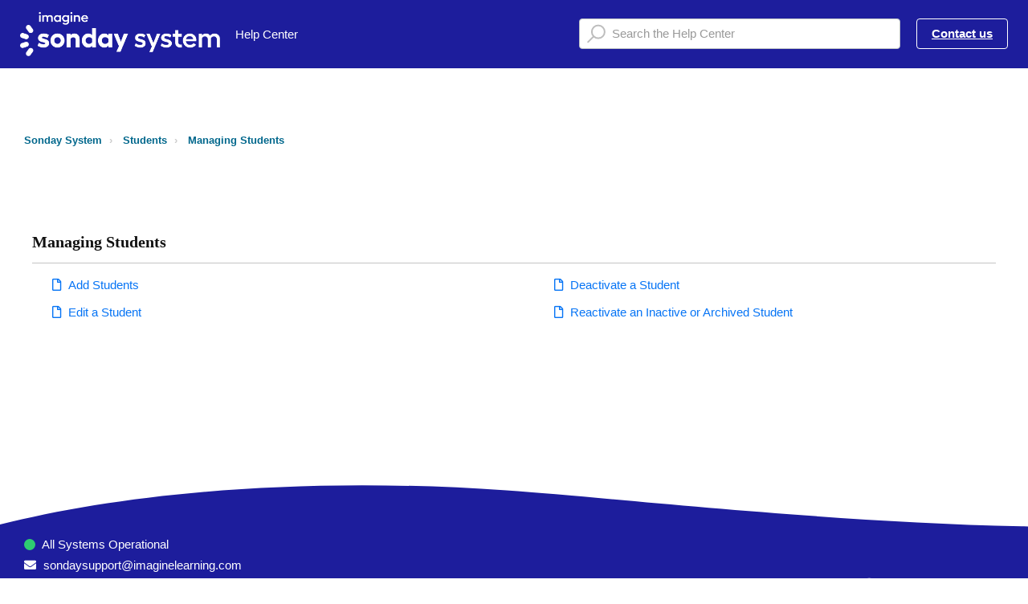

--- FILE ---
content_type: text/html; charset=utf-8
request_url: https://help.sonday.imaginelearning.com/hc/en-us/sections/27065299212951
body_size: 8007
content:
<!DOCTYPE html>
<html dir="ltr" lang="en-US">
<head>
  <meta charset="utf-8" />
  <!-- v26847 -->


  <title>Managing Students &ndash; Sonday System</title>

  

  <link rel="canonical" href="https://help.sonday.imaginelearning.com/hc/en-us/sections/27065299212951-Managing-Students">
<link rel="alternate" hreflang="en-us" href="https://help.sonday.imaginelearning.com/hc/en-us/sections/27065299212951-Managing-Students">
<link rel="alternate" hreflang="x-default" href="https://help.sonday.imaginelearning.com/hc/en-us/sections/27065299212951-Managing-Students">

  <link rel="stylesheet" href="//static.zdassets.com/hc/assets/application-f34d73e002337ab267a13449ad9d7955.css" media="all" id="stylesheet" />
  <link rel="stylesheet" type="text/css" href="/hc/theming_assets/1801676/19100980903831/style.css?digest=33770848062999">

  <link rel="icon" type="image/x-icon" href="/hc/theming_assets/01J8107D0H545A5TVQJ5S6Z9B6">

    

  <meta name="viewport" content="width=device-width, initial-scale=1.0" />



  <link href="https://fonts.googleapis.com/css?family=Lato:100,100i,300,300i,400,400i,700,700i,900,900i" rel="stylesheet">


<!--kbrad adding font to match corporate style guide--><link rel="stylesheet" href="https://use.typekit.net/kay1afy.css" />
<link rel="stylesheet" media="print" href="/hc/theming_assets/01HZPHYYD1MNK5EK9PG2VNWM1M" />
<link rel="stylesheet" href="https://use.fontawesome.com/releases/v5.12.1/css/all.css" />
<link rel="stylesheet" href="//cdn.jsdelivr.net/highlight.js/9.10.0/styles/github.min.css" />
<link rel="stylesheet" href="//cdn.jsdelivr.net/jquery.magnific-popup/1.0.0/magnific-popup.css" />
<!--kbrad updated link from font awesome--><script src="https://kit.fontawesome.com/767811a37f.js" crossorigin="anonymous"></script>
<script src="//cdn.jsdelivr.net/npm/jquery@3.2"></script>
<script src="//cdn.jsdelivr.net/jquery.magnific-popup/1.0.0/jquery.magnific-popup.min.js"></script>
<script src="//cdn.jsdelivr.net/highlight.js/9.10.0/highlight.min.js"></script>
<script>
  window.LotusConfig = {};
  LotusConfig.css = {
    activeClass: 'is-active',
    hiddenClass: 'is-hidden'
  };
</script>
<script src="/hc/theming_assets/01HZPHYY1Q9JDY4HN9VTSTC92Z"></script>
<script src="/hc/theming_assets/01HZPHYXXAXYFQB3RFQ42SB8Z1"></script>
<script src="/hc/theming_assets/01HZPHYYGHRKXR0SWDVQ78XDX4"></script>


<script src="/hc/theming_assets/01HZPHYY964DHP2YYRNFJW2B7E"></script>

<link rel="stylesheet" href="/hc/theming_assets/01HZPHYYWJ6ETEXEXZVNV43CQ7" />
<script src="/hc/theming_assets/01HZPHYYRY4CXVB1NJNVYS3CSK"></script>

<script src="/hc/theming_assets/01HZPHYYMMD0R0Y6YZEF5NZYTQ"></script>

<!--kbrad additions for highlight.js
<link rel="stylesheet" href="/path/to/styles/default.css">
<script src="/path/to/highlight.pack.js"></script>-->
<script>hljs.initHighlightingOnLoad();</script>
<script defer src="https://unpkg.com/alpinejs@3.10.5/dist/cdn.min.js"></script>

<script>
(function(apiKey){
    (function(p,e,n,d,o){var v,w,x,y,z;o=p[d]=p[d]||{};o._q=[];
    v=['initialize','identify','updateOptions','pageLoad'];for(w=0,x=v.length;w<x;++w)(function(m){
        o[m]=o[m]||function(){o._q[m===v[0]?'unshift':'push']([m].concat([].slice.call(arguments,0)));};})(v[w]);
        y=e.createElement(n);y.async=!0;y.src='https://cdn.pendo.io/agent/static/'+apiKey+'/pendo.js';
        z=e.getElementsByTagName(n)[0];z.parentNode.insertBefore(y,z);})(window,document,'script','pendo');

        // Call this whenever information about your visitors becomes available
        // Please use Strings, Numbers, or Bools for value types.
        pendo.initialize({
            visitor: {
                id:              'VISITOR-UNIQUE-ID'   // Required if user is logged in
                // email:        // Recommended if using Pendo Feedback, or NPS Email
                // full_name:    // Recommended if using Pendo Feedback
                // role:         // Optional

                // You can add any additional visitor level key-values here,
                // as long as its not one of the above reserved names.
            }
        });
})('25f1e0f4-2300-4e76-654a-52ad7bf84d89');
</script>
  
</head>
<body class="community-enabled">
  
  
  

  <a class="skip-navigation ltds-d-print-none" tabindex="1"
   href="#main-content">Skip to main content</a>
<div class="layout">
  <div class="layout__head ltds-d-print-none">
    <header class="topbar is-hidden " data-topbar>
      <div class="head-wrapper">
      <div class="container-inner topbar__container-inner">
        <div class="topbar__inner">
          <div class="topbar__col clearfix">
            <div class="logo-wrapper">
              <div class="logo">
                <a title="Home" href="/hc/en-us">
                <img src="/hc/theming_assets/01J8106S3TJM8C83XF77QFBQS7" alt="Logo" /> </a>
              </div>
            </div>
            
              <p class="help-center-name">
                
                  Help Center
                
              </p>
            

            <button type="button" role="button" aria-label="Toggle Navigation" class="lines-button x" data-toggle-menu>
              <span class="lines"></span> </button>
          </div>
          <div class="topbar__col topbar__menu">
            <div class="topbar__collapse" data-menu>
              <div class="topbar__controls">
                <!--<div data-status-widget src="https://imaginelearning.statuspage.io"></div>-->
                <!--<a class="topbar__link" href="/hc/en-us/requests/new">Contact us</a></div>-->
                
                <div class="topbar__search">
                  <form role="search" class="search topbar__search-bar" data-search="" data-instant="true" autocomplete="off" action="/hc/en-us/search" accept-charset="UTF-8" method="get"><input type="hidden" name="utf8" value="&#x2713;" autocomplete="off" /><input type="search" name="query" id="query" placeholder="Search the Help Center" autocomplete="off" aria-label="Search the Help Center" /></form>
                </div>
                
                
                <a class="btn btn--topbar" href="/hc/en-us/requests/new">Contact us</a>
                
                
              </div>
            </div>
          </div>
        </div>
      </div>
      </div>

      <div class="hero-unit is-hidden" data-hero-unit>
        <div class="container-inner search-box search-box--hero-unit" data-search-box>
          <div class="hero-unit__title">
            
              How can we help you?
            
          </div>
          <form role="search" class="search" data-search="" data-instant="true" autocomplete="off" action="/hc/en-us/search" accept-charset="UTF-8" method="get"><input type="hidden" name="utf8" value="&#x2713;" autocomplete="off" /><input type="search" name="query" id="query" placeholder="Search the Help Center" autocomplete="off" aria-label="Search the Help Center" />
<input type="submit" name="commit" value="Search" /></form>
        </div>
      </div>

      <div class="waves waves--large is-hidden" data-wave-large>
        <svg xmlns="http://www.w3.org/2000/svg" viewBox="0 0 1900 363" width="1900">
          <defs>
            <linearGradient id="a" x1="50%" x2="50%" y1="-10.882%" y2="91.608%">
              <stop stop-color="#FCFCFD" offset="0%" />
              <stop stop-color="#FFFFFF" offset="100%" />
            </linearGradient>
          </defs>
          <g class="waves__wave" fill="none" fill-rule="evenodd" transform="translate(-435)">
            <path class="waves__wave-left waves__wave-bottom"
              d="M300.982393,242.183587 C487.436581,204.5 522.207413,191.5 710.187223,191.5 C850.77646,191.5 988.117031,227.133959 1166.84036,251.758178 C1821.8349,342.002293 1969,310.462964 1969,310.462964 L1969,318 L300.543788,318 C300.543788,318 114.528206,279.867175 300.982393,242.183587 Z" />
            <path class="waves__wave-right waves__wave-bottom"
              d="M1048.83841,287.322967 C1048.83841,287.322967 1215.84125,232.793319 1456.64436,246.088521 C1547.00702,251.077618 1578.05082,261.67316 1715.69867,281.380298 C2042.85789,328.219912 2333.50021,321.967995 2333.50021,321.967995 L2333.50021,348 L1048.50061,348 L1048.83841,287.322967 Z"
              transform="matrix(-1 0 0 1 3382 0)" />
            <path class="waves__wave-left waves__wave-top"
              d="M43.2265129,102.183587 C212.151144,64.5 243.652983,51.5 413.959805,51.5 C541.331495,51.5 719.028083,79.5365681 827.680536,111.758178 C1374.76592,274 1771,350.462964 1771,350.462964 L1771,358 L259.404292,358 C259.404292,358 -125.698118,139.867174 43.2265129,102.183587 Z" />
            <path class="waves__wave-right waves__wave-top"
              d="M658.838412,187.322967 C658.838412,187.322967 847.473396,125.508991 1066.64436,146.088521 C1285.81532,166.668052 1530.29862,234.112569 1651.04919,256.404656 C1973.32429,315.900732 2333.50021,371.967995 2333.50021,371.967995 L2333.50021,398 L658.50061,408 L658.838412,187.322967 Z"
              transform="matrix(-1 0 0 1 2992 0)" />
            <path fill-rule="nonzero"
              d="M0,31 C0,31 136.772295,-7.846544 390.5,2.5 C644.22771,12.846544 809,26.5 1171,62.5 C1533,98.5 1900,31 1900,31 L1900,625 L0,625 L0,31 Z"
              transform="translate(435 253)" />
          </g>
        </svg>
      </div>
    </header>
    <div class="waves waves--small is-hidden" data-wave-small>
      <svg xmlns="http://www.w3.org/2000/svg" viewBox="0 0 1900 47" xmlns:xlink="http://www.w3.org/1999/xlink">
        <g fill="none" fill-rule="evenodd">
          <!--<path fill-rule="nonzero"
            d="M403.925926,32 C583.088889,32 1900,0 1900,0 L0,0 C0,0 163.540741,32 403.925926,32 Z"
            transform="translate(-250)" />
          <path fill-opacity="0.2" fill-rule="nonzero"
            d="M1342.66667,76 C1552.37037,76 1900,0.2 1900,0.2 L0,0.2 C0,0.2 896.518519,76 1342.66667,76 Z"
            transform="translate(0 -29)" />
          <path fill-opacity="0.2" fill-rule="nonzero"
            d="M1342.66667,76 C1552.37037,76 1900,0.2 1900,0.2 L0,0.2 C0,0.2 896.518519,76 1342.66667,76 Z"
            transform="translate(617 -29)" />-->
        </g>
      </svg>
    </div>
  </div>
<script>
  var $topbar = $('[data-topbar]');
  var $heroUnit = $('[data-hero-unit]');
  var $topSearchBar = $('.topbar__search-bar');
  var $topSearchBarQuery = $topSearchBar.find('#query');
  var $topSearchBarBtn = $('.topbar__btn-search');

  if (LotusUtils.isHomePage()) {
    $topbar.addClass('topbar--large');
    $heroUnit.removeClass(LotusConfig.css.hiddenClass);
    $('[data-wave-large]').removeClass(LotusConfig.css.hiddenClass);
    $('[data-footer-submit-ticket]').removeClass(LotusConfig.css.hiddenClass);
  } else {
    $topbar.addClass('topbar--small');
    $('[data-wave-small]').removeClass(LotusConfig.css.hiddenClass);
  }

  $topbar.removeClass(LotusConfig.css.hiddenClass);
</script>
<!-- Start of edgenuity Zendesk Widget script -->
<!--<script id="ze-snippet" src="https://static.zdassets.com/ekr/snippet.js?key=c00bd386-e183-4441-8517-834c88ca474c"> </script>-->
<!-- End of edgenuity Zendesk Widget script -->
  
<!-- Start of imaginelearning Zendesk Widget script -->
<!--<script id="ze-snippet" src="https://static.zdassets.com/ekr/snippet.js?key=16f91c45-6d10-4876-a37c-5c0a576a084c"> </script>-->
<!-- End of imaginelearning Zendesk Widget script -->
<script type="text/javascript">
	$( document ).ready( function() {
  	zE(function() {
      zE.identify({
        name: HelpCenter.user.name,
        email: HelpCenter.user.email,
        organization: 'HelpCenter.account.subdomain'
      });
    });
  	
    let referrer = document.referrer;
    let page = window.location.href;
    let dept = '';

    if ( referrer == 'https://help.imaginelearning.com/hc/en-us/sections/5850536322711-Imagine-Robotify' ) {
        dept = 'Robotify Support';
    } else if ( referrer == 'https://help.imaginelearning.com/hc/en-us/sections/5850536322711' ) {
  			dept = 'Robotify Support';
    }	else if ( page == 'https://help.imaginelearning.com/hc/en-us/sections/5850536322711' ) {
  			dept = 'Robotify Support';
  	} else if ( referrer == 'https://help.imaginelearning.com/hc/en-us/categories/5109718226839' ) {
        dept = 'Robotify Support';
    } else if ( referrer == 'https://help.imaginelearning.com/hc/en-us/sections/5082462459543' ) {
        dept = 'NextGenSupport';
  	} else if ( page == 'https://help.imaginelearning.com/hc/en-us/sections/5082462459543' ) {
  			dept = 'NextGenSupport';
    } else if ( page == 'https://help.imaginelearning.com/hc/en-us/sections/5082462459543-Imagine-MyPath-and-Imagine-Purpose-Prep' ) {
  			dept = 'NextGenSupport';
    } else if ( referrer == 'https://help.imaginelearning.com/hc/en-us/categories/4425239524887' ) {
        dept = 'NextGenSupport';
    } else if ( page == 'https://help.imaginelearning.com/hc/en-us/sections/4425222447127' ) {
        dept = 'TLO';
    } else if ( referrer == 'https://help.imaginelearning.com/hc/en-us/sections/4425222447127' ) {
        dept = 'TLO';
    } else if ( referrer.search( "app.edgenuity" ) != -1 ) {
        dept = 'NextGenSupport';
    } else { 
        dept = 'Imagine Learning';
    }

    zE('webWidget', 'chat:addTags', ['chat_imaginelearningsupport']);
    window.zESettings = {
      webWidget: {
        chat: {
              departments: {select: dept },
              menuOptions: {emailTranscript: true}
              }
      }
    }
  	console.log( dept );
  });  
</script>  
  <div class="layout__content">




  <main role="main">
    <div class="container section-page">
  <div class="container-inner">
    <div class="row clearfix ltds-d-print-none">
  <div class="column column--sm-8">
    <ol class="breadcrumbs">
  
    <li title="Sonday System">
      
        <a href="/hc/en-us">Sonday System</a>
      
    </li>
  
    <li title="Students">
      
        <a href="/hc/en-us/categories/27065222779287-Students">Students</a>
      
    </li>
  
    <li title="Managing Students">
      
        <a href="/hc/en-us/sections/27065299212951-Managing-Students">Managing Students</a>
      
    </li>
  
</ol>

  </div>
</div>

<div class="section-wrapper" x-data="window.Theme.articleList()" x-init="fetchArticles()">
	<!--<div class="section-img">
		<img src="https://files.edgenuity.com/help_center/images/Supplemental-supp-int.png" alt="">
  </div>-->
  <div class="section-content">
    
    	<div class="sec-list-wrapper">  
    	<div class="sec-list">
        <div class="sec-name">Managing Students</div>
        <div class="sec-article-list">
          
            <template x-for="(article, index) in articlesList['27065299212951']" :key="index">
              <p class="link" x-cloak>
                <a class="article-list-link" :href="article.html_url"><em class="far fa-file" aria-hidden="true">&nbsp;</em><span x-text="article.title"></span></a>
              </p>
            </template>
          
        </div>
      </div>
    </div>
    
  </div>
</div>
  </main>

  </div>
<div class="layout__footer ltds-d-print-none">
  <footer class="footer">
    <div class="footer__wrapper container">
      <div class="waves waves--footer">
        <svg xmlns="http://www.w3.org/2000/svg" viewBox="0 0 1900 100" width="1900"
             xmlns:xlink="http://www.w3.org/1999/xlink">
          <g transform="translate(-578)">
            <!--<path class="waves__wave waves__wave-footer-with-opacity"
                  d="M0,74.3635517 C0,74.3635517 149.686491,112.453979 552.5,94.3635517 C955.313509,76.2731247 1085.21689,63.4466345 1336,24.3635517 C1586.78311,-14.7195311 1900,116 1900,116 L1900,684.363552 L0,684.363552 L0,74.3635517 Z"
                  opacity="0.4"/>
            <path class="waves__wave waves__wave-footer-with-opacity"
                  d="M578,21 C578,21 700,-7.5 1130.5,61.7525987 C1561,131.005197 1663.21689,18.4672903 1914,3.21512382 C2164.78311,-12.0370427 2478,51.0201205 2478,51.0201205 L2478,292 L578,292 L578,21 Z"
                  opacity="0.4"/>-->
            <path class="waves__wave waves__wave--footer-primary"
                  d="M578,81.0871789 C729,43 948.5,20.5 1208.5,38.5 C1468.5,56.5 2141,147 2478,10 C2478,159 2478,645.450731 2478,645.450731 L578,645.450731 C578,645.450731 578,129 578,81.0871789 Z"/>
          </g>
        </svg>
      </div>
      
      <div class="container-inner footer__inner">
        <!--kbrad addition--><div class="footer__col copyright">
        	<div data-status-widget src="https://imaginelearning.statuspage.io" style=""></div>
          <p><em class="fas fa-envelope">&nbsp;</em><a href="mailto:sondaysupport@imaginelearning.com">sondaysupport@imaginelearning.com</a></p>
          <p><em class="fas fa-phone">&nbsp;</em><a href="tel:8664578776" target="_blank">1-866-457-8776</a></p>
          <p><em class="fas fa-external-link-alt">&nbsp;</em><a href="https://www.imaginelearning.com/sonday-system" target="_blank">imaginelearning.com/sonday-system</a></p>
        	<p><a href="https://www.imaginelearning.com/privacy" target="_blank">Privacy Policy</a>&nbsp;&nbsp;|&nbsp;&nbsp;&copy; 2025 Imagine Learning, Inc. All Rights Reserved</p>
        </div>
        <!--kbrad commenting out--><!--<div class="footer__col copyright">
          <p>&copy; Sonday System</p>
          <p>Theme by <a href="https://www.lotusthemes.com" target="_blank">Lotus Themes</a>
          </p>
        </div>-->
        <div class="footer__col footer__col--social-links">
          
            <a href="https://www.facebook.com/imaginelearning/"
              target="_blank" class="footer-social-link fab fa-facebook"></a>
          
          
            <a href="https://twitter.com/ImagineLearning?lang=en"
              target="_blank" class="footer-social-link fab fa-twitter"></a>
          
          
            <a href="https://www.youtube.com/user/ILE84604"
              target="_blank" class="footer-social-link fab fa-youtube"></a>
          
          
            <a href="https://www.linkedin.com/company/imagine-learning"
              target="_blank" class="footer-social-link fab fa-linkedin"></a>
          
          
            <a href="https://www.instagram.com/imaginelearning/"
              target="_blank" class="footer-social-link fab fa-instagram"></a>
          
          <p class="employee-login agent manager end_user"><a href="https://help.sonday.imaginelearning.com/hc/en-us/categories/26730893634455-Internal-Resources">Internal Knowledge Base</a></p>
          
        </div>
      </div>
    </div>
  </footer>
</div>
</div>



    <div class="powered-by-zendesk">
  <svg xmlns="http://www.w3.org/2000/svg" width="26" height="26" focusable="false" viewBox="0 0 26 26">
    <path d="M12 8.2v14.5H0zM12 3c0 3.3-2.7 6-6 6S0 6.3 0 3h12zm2 19.7c0-3.3 2.7-6 6-6s6 2.7 6 6H14zm0-5.2V3h12z"/>
  </svg>

  <a href="https://www.zendesk.com/service/help-center/?utm_source=helpcenter&utm_medium=poweredbyzendesk&utm_campaign=text&utm_content=IL+Cx+Support" target="_blank" rel="nofollow">Powered by Zendesk</a>
</div>


  <!-- / -->

  
  <script src="//static.zdassets.com/hc/assets/en-us.bbb3d4d87d0b571a9a1b.js"></script>
  <script src="https://edgenuity.zendesk.com/auth/v2/host/without_iframe.js" data-brand-id="19100980903831" data-return-to="https://help.sonday.imaginelearning.com/hc/en-us/sections/27065299212951" data-theme="hc" data-locale="en-us" data-auth-origin="19100980903831,true,true"></script>

  <script type="text/javascript">
  /*

    Greetings sourcecode lurker!

    This is for internal Zendesk and legacy usage,
    we don't support or guarantee any of these values
    so please don't build stuff on top of them.

  */

  HelpCenter = {};
  HelpCenter.account = {"subdomain":"edgenuity","environment":"production","name":"IL Cx Support"};
  HelpCenter.user = {"identifier":"da39a3ee5e6b4b0d3255bfef95601890afd80709","email":null,"name":"","role":"anonymous","avatar_url":"https://assets.zendesk.com/hc/assets/default_avatar.png","is_admin":false,"organizations":[],"groups":[]};
  HelpCenter.internal = {"asset_url":"//static.zdassets.com/hc/assets/","web_widget_asset_composer_url":"https://static.zdassets.com/ekr/snippet.js","current_session":{"locale":"en-us","csrf_token":null,"shared_csrf_token":null},"usage_tracking":{"event":"section_viewed","data":"[base64]--819010f0896e61bb1bcbef28d0ea72092bc16a26","url":"https://help.sonday.imaginelearning.com/hc/activity"},"current_record_id":null,"current_record_url":null,"current_record_title":null,"current_text_direction":"ltr","current_brand_id":19100980903831,"current_brand_name":"Sonday System","current_brand_url":"https://sondaysystem.zendesk.com","current_brand_active":true,"current_path":"/hc/en-us/sections/27065299212951-Managing-Students","show_autocomplete_breadcrumbs":true,"user_info_changing_enabled":false,"has_user_profiles_enabled":true,"has_end_user_attachments":true,"user_aliases_enabled":false,"has_anonymous_kb_voting":false,"has_multi_language_help_center":true,"show_at_mentions":true,"embeddables_config":{"embeddables_web_widget":false,"embeddables_help_center_auth_enabled":false,"embeddables_connect_ipms":false},"answer_bot_subdomain":"static","gather_plan_state":"subscribed","has_article_verification":true,"has_gather":true,"has_ckeditor":false,"has_community_enabled":true,"has_community_badges":true,"has_community_post_content_tagging":false,"has_gather_content_tags":true,"has_guide_content_tags":true,"has_user_segments":true,"has_answer_bot_web_form_enabled":true,"has_garden_modals":false,"theming_cookie_key":"hc-da39a3ee5e6b4b0d3255bfef95601890afd80709-2-preview","is_preview":false,"has_search_settings_in_plan":true,"theming_api_version":2,"theming_settings":{"toggle_translations":false,"body_bg":"rgba(255, 255, 255, 1)","brand_primary":"rgba(29, 29, 156, 1)","brand_secondary":"rgba(131, 132, 204, 1)","text_color":"#111","link_color":"rgba(6, 116, 245, 1)","font_size_base":"15px","font_family_base":"'Lato', sans-serif","line_height_base":"1.65","hero_show_image":false,"hero_homepage_image":"/hc/theming_assets/01HZPHYZ7JAH3EMBWPHP7GZV99","hero_unit_mask_bg":"rgba(29, 29, 156, 1)","hero_unit_mask_opacity":"0","hero_title":"How can we help you?","hero_title_color":"#ffffff","search_placeholder":"Search the Help Center","button_color_1":"rgba(29, 29, 156, 1)","logo":"/hc/theming_assets/01J8106S3TJM8C83XF77QFBQS7","logo_height":"55px","favicon":"/hc/theming_assets/01J8107D0H545A5TVQJ5S6Z9B6","border_radius_base":"4px","toggle_custom_blocks":true,"toggle_promoted_articles":false,"toggle_category_list":false,"toggle_category_tree":false,"brand_info":"rgba(0, 140, 191, 1)","brand_success":"rgba(46, 204, 113, 1)","brand_warning":"rgba(243, 170, 36, 1)","brand_danger":"rgba(217, 49, 47, 1)","brand_permission":"rgb(52,109,219)","brand_tips":"rgb(244,150,56)","brand_yield":"rgb(244,150,56)","custom_block_1_type":"custom","custom_block_1_icon":"/hc/theming_assets/01JD7WSPTQM4A1YJR7MMEAT43W","custom_block_1_title":"","custom_block_1_description":"","custom_block_1_url":"#","custom_block_2_type":"custom","custom_block_2_icon":"/hc/theming_assets/01JD7WZRN2YMB363Y39PPWT3YD","custom_block_2_title":"","custom_block_2_description":"","custom_block_2_url":"#","custom_block_3_type":"custom","custom_block_3_icon":"/hc/theming_assets/01JD7X0WDXA31ZAMTJT8FWFRXF","custom_block_3_title":"","custom_block_3_description":"","custom_block_3_url":"#","custom_block_4_type":"custom","custom_block_4_icon":"/hc/theming_assets/01JD7X197BDX1KKFSNW39TD8S5","custom_block_4_title":"","custom_block_4_description":"","custom_block_4_url":"","custom_block_5_icon":"/hc/theming_assets/01HZPHZ0M67Z58QZ1QMX4X88B2","custom_block_5_title":"","custom_block_5_description":"","custom_block_5_url":"","toggle_help_center_title":true,"help_center_title":"Help Center","topbar_text_color":"#fff","topbar_link_color":"#fff","topbar_button_color":"#fff","footer_text_color":"#fff","footer_link_color":"#fff","footer_social_link_color":"#fff","footer_cta_title":"","footer_cta_subtitle":"","toggle_facebook_icon":true,"facebook_url":"https://www.facebook.com/imaginelearning/","toggle_twitter_icon":true,"twitter_url":"https://twitter.com/ImagineLearning?lang=en","toggle_youtube_icon":true,"youtube_url":"https://www.youtube.com/user/ILE84604","toggle_linkedin_icon":true,"linkedin_url":"https://www.linkedin.com/company/imagine-learning","toggle_instagram_icon":true,"instagram_url":"https://www.instagram.com/imaginelearning/","show_articles_in_section":true,"show_article_author":false,"show_article_comments":false,"show_follow_article":false,"show_recently_viewed_articles":false,"show_follow_section":false,"show_follow_community_post":false,"show_follow_community_topic":false},"has_pci_credit_card_custom_field":true,"help_center_restricted":false,"is_assuming_someone_else":false,"flash_messages":[],"user_photo_editing_enabled":true,"user_preferred_locale":"en-us","base_locale":"en-us","login_url":"/hc/en-us/signin?return_to=https%3A%2F%2Fhelp.sonday.imaginelearning.com%2Fhc%2Fen-us%2Fsections%2F27065299212951","has_alternate_templates":true,"has_custom_statuses_enabled":false,"has_hc_generative_answers_setting_enabled":true,"has_generative_search_with_zgpt_enabled":false,"has_suggested_initial_questions_enabled":false,"has_guide_service_catalog":true,"has_service_catalog_search_poc":false,"has_service_catalog_itam":false,"has_csat_reverse_2_scale_in_mobile":false,"has_knowledge_navigation":false,"has_unified_navigation":false,"has_unified_navigation_eap_access":false,"has_csat_bet365_branding":false,"version":"v26847","dev_mode":false};
</script>

  
  
  <script src="//static.zdassets.com/hc/assets/hc_enduser-be182e02d9d03985cf4f06a89a977e3d.js"></script>
  <script type="text/javascript" src="/hc/theming_assets/1801676/19100980903831/script.js?digest=33770848062999"></script>
  
</body>
</html>

--- FILE ---
content_type: text/css; charset=utf-8
request_url: https://help.sonday.imaginelearning.com/hc/theming_assets/1801676/19100980903831/style.css?digest=33770848062999
body_size: 29699
content:
/* Components */
/*! normalize.css v8.0.1 | MIT License | github.com/necolas/normalize.css */
/* Document
   ========================================================================== */
/**
 * 1. Correct the line height in all browsers.
 * 2. Prevent adjustments of font size after orientation changes in iOS.
 */
 html {
    line-height: 1.15; /* 1 */
    -webkit-text-size-adjust: 100%; /* 2 */
  }
  /* Sections
     ========================================================================== */
  /**
   * Remove the margin in all browsers.
   */
  body {
    margin: 0;
  }
  /**
   * Render the `main` element consistently in IE.
   */
  main {
    display: block;
  }
  /**
   * Correct the font size and margin on `h1` elements within `section` and
   * `article` contexts in Chrome, Firefox, and Safari.
   */
  h1 {
    margin: 0.67em 0;
    font-size: 2em;
  }
  /* Grouping content
     ========================================================================== */
  /**
   * 1. Add the correct box sizing in Firefox.
   * 2. Show the overflow in Edge and IE.
   */
  hr {
    height: 0; /* 1 */
    box-sizing: content-box; /* 1 */
    overflow: visible; /* 2 */
  }
  /**
   * 1. Correct the inheritance and scaling of font size in all browsers.
   * 2. Correct the odd `em` font sizing in all browsers.
   */
  pre {
    font-family: monospace; /* 1 */
    font-size: 1em; /* 2 */
  }
  /* Text-level semantics
     ========================================================================== */
  /**
   * Remove the gray background on active links in IE 10.
   */
  a {
    background-color: transparent;
  }
  /**
   * 1. Remove the bottom border in Chrome 57-
   * 2. Add the correct text decoration in Chrome, Edge, IE, Opera, and Safari.
   */
  abbr[title] {
    text-decoration: underline; /* 2 */
    -webkit-text-decoration: underline dotted;
    text-decoration: underline dotted; /* 2 */
    border-bottom: none; /* 1 */
  }
  /**
   * Add the correct font weight in Chrome, Edge, and Safari.
   */
  b,
  strong {
    font-weight: bolder;
  }
  /**
   * 1. Correct the inheritance and scaling of font size in all browsers.
   * 2. Correct the odd `em` font sizing in all browsers.
   */
  code,
  kbd,
  samp {
    font-family: monospace; /* 1 */
    font-size: 1em; /* 2 */
  }
  /**
   * Add the correct font size in all browsers.
   */
  small {
    font-size: 80%;
  }
  /**
   * Prevent `sub` and `sup` elements from affecting the line height in
   * all browsers.
   */
  sub,
  sup {
    position: relative;
    font-size: 75%;
    line-height: 0;
    vertical-align: baseline;
  }
  
  sub {
    bottom: -0.25em;
  }
  
  sup {
    top: -0.5em;
  }
  /* Embedded content
     ========================================================================== */
  /**
   * Remove the border on images inside links in IE 10.
   */
  img {
    border-style: none;
  }
  /* Forms
     ========================================================================== */
  /**
   * 1. Change the font styles in all browsers.
   * 2. Remove the margin in Firefox and Safari.
   */
  button,
  input,
  optgroup,
  select,
  textarea {
    margin: 0; /* 2 */
    font-family: inherit; /* 1 */
    font-size: 100%; /* 1 */
    line-height: 1.15; /* 1 */
  }
  /**
   * Show the overflow in IE.
   * 1. Show the overflow in Edge.
   */
  button,
  input {
    /* 1 */
    overflow: visible;
  }
  /**
   * Remove the inheritance of text transform in Edge, Firefox, and IE.
   * 1. Remove the inheritance of text transform in Firefox.
   */
  button,
  select {
    /* 1 */
    text-transform: none;
  }
  /**
   * Correct the inability to style clickable types in iOS and Safari.
   */
  button,
  [type="button"],
  [type="reset"],
  [type="submit"] {
    -webkit-appearance: button;
  }
  /**
   * Remove the inner border and padding in Firefox.
   */
  button::-moz-focus-inner,
  [type="button"]::-moz-focus-inner,
  [type="reset"]::-moz-focus-inner,
  [type="submit"]::-moz-focus-inner {
    padding: 0;
    border-style: none;
  }
  /**
   * Restore the focus styles unset by the previous rule.
   */
  button:-moz-focusring,
  [type="button"]:-moz-focusring,
  [type="reset"]:-moz-focusring,
  [type="submit"]:-moz-focusring {
    outline: 1px dotted ButtonText;
  }
  /**
   * Correct the padding in Firefox.
   */
  fieldset {
    padding: 0.35em 0.75em 0.625em;
  }
  /**
   * 1. Correct the text wrapping in Edge and IE.
   * 2. Correct the color inheritance from `fieldset` elements in IE.
   * 3. Remove the padding so developers are not caught out when they zero out
   *    `fieldset` elements in all browsers.
   */
  legend {
    display: table; /* 1 */
    max-width: 100%; /* 1 */
    box-sizing: border-box; /* 1 */
    padding: 0; /* 3 */
    color: inherit; /* 2 */
    white-space: normal; /* 1 */
  }
  /**
   * Add the correct vertical alignment in Chrome, Firefox, and Opera.
   */
  progress {
    vertical-align: baseline;
  }
  /**
   * Remove the default vertical scrollbar in IE 10+.
   */
  textarea {
    overflow: auto;
  }
  /**
   * 1. Add the correct box sizing in IE 10.
   * 2. Remove the padding in IE 10.
   */
  [type="checkbox"],
  [type="radio"] {
    box-sizing: border-box; /* 1 */
    padding: 0; /* 2 */
  }
  /**
   * Correct the cursor style of increment and decrement buttons in Chrome.
   */
  [type="number"]::-webkit-inner-spin-button,
  [type="number"]::-webkit-outer-spin-button {
    height: auto;
  }
  /**
   * 1. Correct the odd appearance in Chrome and Safari.
   * 2. Correct the outline style in Safari.
   */
  [type="search"] {
    outline-offset: -2px; /* 2 */
    -webkit-appearance: textfield; /* 1 */
  }
  /**
   * Remove the inner padding in Chrome and Safari on macOS.
   */
  [type="search"]::-webkit-search-decoration {
    -webkit-appearance: none;
  }
  /**
   * 1. Correct the inability to style clickable types in iOS and Safari.
   * 2. Change font properties to `inherit` in Safari.
   */
  ::-webkit-file-upload-button {
    font: inherit; /* 2 */
    -webkit-appearance: button; /* 1 */
  }
  /* Interactive
     ========================================================================== */
  /*
   * Add the correct display in Edge, IE 10+, and Firefox.
   */
  details {
    display: block;
  }
  /*
   * Add the correct display in all browsers.
   */
  summary {
    display: list-item;
  }
  /* Misc
     ========================================================================== */
  /**
   * Add the correct display in IE 10+.
   */
  template {
    display: none;
  }
  /**
   * Add the correct display in IE 10.
   */
  [hidden] {
    display: none;
  }
  /* Reset the box-sizing */
  *,
  *:before,
  *:after {
    box-sizing: border-box;
  }
  
  html,
  body {
    height: 100%;
  }
  /* Body reset */
  html {
    -webkit-tap-highlight-color: rgba(0, 0, 0, 0);
  }
  
  body {
    /*font-family: 'Lato', sans-serif;*/
    font-family: 'Hellix', Arial, sans-serif;
    font-size: 15px;
    line-height: 1.65;
    color: #111;
    background-color: rgba(255, 255, 255, 1);
    text-rendering: optimizeLegibility;
    -webkit-font-smoothing: antialiased;
  }
  /*=================================== BASIC TOPIC STYLING ELEMENTS -- added by Kadan Bradley (kbrad) for testing purposes ===========================================*/
  h1.article__title {
    font-family: 'Ivar', Palatino, serif;
    font-weight: 100;
    /*text-transform: uppercase;*/
  }
  
  .article__body h2 {
    font-family: 'Ivar', Palatino, serif;
    /*kbrad addition*/
    /*text-transform: uppercase;*/
    margin-top: 50px;
  }
  
  .article__body h3 {
    font-family: 'Ivar', Palatino, serif;
    margin-top: 40px;
    font-weight: 700;
  }
  
  h4 {
    font-family: 'Ivar', Palatino, serif;
    text-transform: uppercase;
    letter-spacing: 1px;
  }
  
  p.step {
    margin: 35px 0 20px;
    font-size: calc(15px * 1.33);
    font-weight: 700;
  }
  
  p.see-also {
    margin-top: 50px;
    font-size: calc(15px * 1.1);
    text-transform: uppercase;
  }
  
  /*kbrad addition for print and email article*/
  .print {
    margin-right: 15px;
  }
  
  .print,
  .email {
    float: left;
    margin-top: 15px;
    font-size: calc(15px * 1.15);
  }
  
  .print .btn,
  .email .btn {
    /*kbrad addition*/
    font-size: 13px;
    /*kbrad addition*/
    font-weight: 700;
    /*original --> font-weight: normal;*/
    color: #111;
    /*kbrad addition*/
    letter-spacing: 0.5px;
    background: #c4e4ef;
    border-radius: 5px;
  }
  
  .print .btn:hover,
  .print .btn:focus,
  .print .btn:active {
    color: #fff;
    background: rgba(29, 29, 156, 1);
  }
  
  .email .btn:hover,
  .email .btn:focus,
  .email .btn:active {
    color: #fff;
    background: rgba(29, 29, 156, 1);
  }
  
  /*.print .btn:hover,
    .print.btn:focus,
    .print.btn:active {
      color: #fff;
      background: linear-gradient(
        104deg,
        #151571,
        #11115b
      );
      border-color: #131368;
    }*/
  
  .print a,
  .email a {
    text-decoration: none;
  }
  
  .print .fas .email .far {
    padding-right: 5px;
  }
  
  li p {
    margin-top: 10px;
  }
  
  table {
    margin: 20px 0;
    border-collapse: collapse;
  }
  
  td.term {
    font-weight: 700;
    color: #000;
    background: #f4f4f4;
  }
  
  td p:first-child {
    margin-top: 0;
  }
  
  td p:last-child {
    margin-bottom: 0;
  }
  
  pre {
    margin: 0;
  }
  
  .link {
    margin-bottom: 10px;
  }
  
  .link a {
    text-decoration: none;
  }
  
  .link a:hover {
    text-decoration: underline;
  }
  
  .link-description {
    margin-left: 40px;
  }
  
  span.code {
    font-family: monospace;
    font-weight: bold;
  }
  
  .hljs {
    margin-bottom: 15px;
  }
  
  em.fas,
  em.far {
    padding-right: 5px;
  }
  
  hr.button {
    width: 85%;
    margin: 1em auto;
    border-top: 1px solid #e1e1e1;
  }
  
  .powered-by-zendesk {
    display: none;
  }
  
  .sec-list-wrapper {
    margin-top: 75px;
  }
  
  .sec-list {
    margin: 10px 0 45px;
  }
  
  .sec-name {
    padding-bottom: 10px;
    font-size: calc(15px * 1.33);
    font-weight: 700;
    border-bottom: solid 1px #c4c4c4;
    text-align: left;
    font-family: 'Ivar', Palatino, serif;
  }
  
  .sec-article-list {
    padding: 15px 0 0 25px;
    -webkit-column-count: 2;
    -moz-column-count: 2;
    column-count: 2;
    -webkit-column-width: 250px;
    -moz-column-width: 250px;
    column-width: 250px;
    -webkit-column-gap: 5em;
    -moz-column-gap: 5em;
    column-gap: 5em;
  }
  
  .sec-article-list:before,
  .sec-article-list:after {
    display: table;
    clear: both;
    content: "";
  }
  
  .section-img {
    max-width: 450px;
    margin-top: 25px;
    margin-right: auto;
    margin-left: 0;
  }
  
  .section-wrapper {
    max-width: 1200px;
    margin-right: auto;
    margin-left: auto;
  }
  
  .employee-login {
    padding-top: 15px;
    line-height: 1em;
  }
  
  .employee-login a {
    padding: 5px 10px;
    line-height: 1em;
    color: #ffffff;
    text-decoration: none;
    background: #008cbf;
    border-radius: 5px;
  }
  
  .employee-login a:hover {
    color: #ffffff;
    text-decoration: none;
    background: #00678c;
  }
  
  .contractor-login {
    padding-top: 15px;
    line-height: 1em;
  }
  
  .contractor-login a {
    padding: 5px 10px;
    line-height: 1em;
    color: #ffffff;
    text-decoration: none;
    background: #f4aa21;
    border-radius: 5px;
  }
  
  .contractor-login a:hover {
    color: #ffffff;
    text-decoration: none;
    background: #C98507;
  }
  
  /*hide role-specific div html*/
  p.anonymous,
  p.end_user,
  p.agent,
  p.manager {
    display: none;
  }
  
  /*hide role-specific div html*/
  a.anonymous,
  a.end_user,
  a.agent,
  a.manager {
    display: none;
  }
  
  /*end kbrad*/
  
  /* Reset fonts for relevant elements */
  input,
  button,
  select,
  textarea {
    font-family: inherit;
    font-size: inherit;
    line-height: inherit;
  }
  /* Links */
  a {
    color: rgba(6, 116, 245, 1);
    /*kbrad addition*/
    text-decoration: underline;
    /*original --> text-decoration: none;*/
  }
  
  a:hover,
  a:focus {
    /*kbrad addition*/
    color: rgba(29, 29, 156, 1);
    /*kbrad addition*/
    text-decoration: underline;
    /*original --> color: #0451aa;*/
    /*original --> text-decoration: none;*/
  }
  
  a.disabled {
    color: #818a91;
    cursor: default;
  }
  
  figure {
    margin: 0;
  }
  
  img {
    max-width: 100%;
    height: auto;
    vertical-align: middle;
  }
  
  img.inline {
    border: none;
  }
  
  hr {
    display: block;
    height: 1px;
    padding: 0;
    margin: 1em 0;
    border: 0;
    border-top: 1px solid #f1f1f1;
  }
  /*
    Remove the gap between audio, canvas, iframes,
    images, videos and the bottom of their containers:
    https://github.com/h5bp/html5-boilerplate/issues/440
  */
  audio,
  canvas,
  iframe,
  img,
  svg,
  video {
    vertical-align: middle;
  }
  /* Headings */
  h1,
  h2,
  h3,
  h4,
  h5,
  h6,
  .h1,
  .h2,
  .h3,
  .h4,
  .h5,
  .h6 {
    font-family: 'Ivar', Palatino, serif;
    font-weight: 400;
    line-height: 1.2;
    color: inherit;
  }
  
  h1 {
    margin: 0 0 calc(15px * 1.65);
  }
  
  h2 {
    margin: 0 0 calc(15px * 1.65);
  }
  
  h3 {
    margin: 0 0 calc(15px * 1.65);
  }
  
  h4 {
    margin: 0 0 calc(15px * 1.65);
  }
  
  h5 {
    margin: 0 0 calc(15px * 1.65);
  }
  
  h6 {
    margin: 0 0 calc(15px * 1.65);
  }
  
  .h1 {
    margin: 0 0 calc(15px * 1.65);
  }
  
  .h2 {
    margin: 0 0 calc(15px * 1.65);
  }
  
  .h3 {
    margin: 0 0 calc(15px * 1.65);
  }
  
  .h4 {
    margin: 0 0 calc(15px * 1.65);
  }
  
  .h5 {
    margin: 0 0 calc(15px * 1.65);
  }
  
  .h6 {
    margin: 0 0 calc(15px * 1.65);
  }
  /*kbrad addition*/
  p {
    margin: 0 0 calc(15px);
  }
  /*original --> p {
    margin: 0 0 calc(15px * 1.65);
  }*/
  ul {
    margin: 0 0 calc(15px * 1.65);
  }
  
  ol {
    margin: 0 0 calc(15px * 1.65);
  }
  
  h1 {
    font-size: calc(15px * 2.5);
  }
  
  .h1 {
    font-size: calc(15px * 2.5);
  }
  
  h2 {
    font-size: calc(15px * 1.75);
  }
  
  .h2 {
    font-size: calc(15px * 1.75);
  }
  
  h3 {
    /*kbrad addition*/
    font-size: calc(15px * 1.25);
    /*original --> font-size: calc(15px * 1.5);*/
  }
  
  .h3 {
    font-size: calc(15px * 1.5);
  }
  
  h4 {
    font-size: calc(15px * 1.25);
  }
  
  .h4 {
    font-size: calc(15px * 1.25);
  }
  
  h5 {
    font-size: calc(15px * 1.1);
  }
  
  .h5 {
    font-size: calc(15px * 1.1);
  }
  
  h6 {
    font-size: calc(15px * 1);
  }
  
  .h6 {
    font-size: calc(15px * 1);
  }
  
  b {
    font-weight: 600;
  }
  
  strong {
    font-weight: 600;
  }
  
  small,
  .small {
    font-size: 80%;
    font-weight: normal;
    line-height: 1;
  }
  /* Description Lists */
  dl {
    margin-top: 0;
    margin-bottom: calc(15px * 1.65);
  }
  
  dt {
    /*kbrad addition*/
    margin-top: 25px;
    margin-bottom: calc(15px * 1.65 / 2);
    line-height: 1.65;
  }
  
  dd {
    margin-bottom: calc(15px * 1.65 / 2);
    line-height: 1.65;
  }
  
  dt {
    font-weight: bold;
  }
  
  dd {
    /*kbrad addition*/
    margin-left: 25px;
    /*original --> margin-left: 0; /* Undo browser default */
  }
  
  .dl-horizontal:before,
  .dl-horizontal:after {
    display: table;
    content: "";
  }
  
  .dl-horizontal:after {
    clear: both;
  }
  
  .dl-horizontal dt {
    overflow: hidden;
    text-overflow: ellipsis;
    white-space: nowrap;
  }
  /*kbrad addition*/
  .dl-horizontal dd {
    margin-left: 0;
  }
  @media (min-width: 768px) {
    .dl-horizontal dt {
      float: left;
      width: 30%;
      padding-right: 15px;
      clear: both;
    }
  }
  @media (min-width: 768px) {
    .dl-horizontal dd {
      float: right;
      width: 70%;
    }
  }
  /* Abbreviations and acronyms */
  abbr[title] {
    cursor: help;
    border-bottom: 1px dotted #818a91;
  }
  
  abbr[data-original-title] {
    cursor: help;
    border-bottom: 1px dotted #818a91;
  }
  /* Blockquotes */
  blockquote {
    padding: calc(15px * 1.65 / 2)
      calc(15px * 1.65);
    margin: 0 0 calc(15px * 1.65);
    font-family: Georgia, "Times New Roman", Times, serif;
    font-style: italic;
    background-color: #fcfcfd;
    border-left: 5px solid #f1f1f1;
  }
  
  blockquote.is-colored {
    border-left: 5px solid rgba(29, 29, 156, 1);
  }
  
  blockquote p:last-child,
  blockquote ul:last-child,
  blockquote ol:last-child {
    margin-bottom: 0;
  }
  /* Code */
  code {
    padding: 20px !important;
    border-radius: 4px !important;
  }
  /* Addresses */
  address {
    margin-bottom: calc(15px * 1.65);
    font-style: normal;
    line-height: 1.65;
  }
  
  .clearfix:before,
  .clearfix:after {
    display: table;
    content: "";
  }
  
  .clearfix:after {
    clear: both;
  }
  
  .sr-only {
    position: absolute;
    width: 1px;
    height: 1px;
    padding: 0;
    margin: -1px;
    overflow: hidden;
    clip: rect(0, 0, 0, 0);
    border: 0;
  }
  
  .list-unstyled {
    padding-left: 0;
    list-style: none;
  }
  
  .is-hidden,
  .hidden {
    display: none !important;
  }
  
  .dropdown {
    position: relative;
    display: inline-block;
  }
  
  .dropdown-toggle {
    display: inline-block;
    padding: 0;
    text-align: initial;
    vertical-align: middle;
    cursor: pointer;
    background: none;
    border: 0;
  }
  
  .dropdown-toggle:after {
    display: inline-block;
    margin-left: 8px;
    font-family: "Font Awesome 5 Free";
    font-size: calc(15px - 4px);
    font-style: normal;
    font-weight: 900;
    line-height: 1;
    color: inherit;
    content: "\f107";
    -webkit-font-smoothing: antialiased;
    -moz-osx-font-smoothing: grayscale;
  }
  
  .dropdown-toggle:hover {
    text-decoration: none;
  }
  
  .dropdown-toggle > * {
    display: inline-block;
  }
  
  .dropdown-menu {
    position: absolute;
    left: 0;
    z-index: 1000;
    display: none;
    min-width: 170px;
    padding: 10px 0;
    margin-top: 1px;
    font-size: 14px;
    font-style: normal;
    font-weight: normal;
    text-align: left;
    background: #fff;
    border: 1px solid #d8d8d8;
    border-radius: 4px;
    box-shadow: 0 1px 5px rgba(0, 0, 0, 0.1);
  }
  
  [dir="rtl"] .dropdown-menu {
    text-align: right;
  }
  
  .dropdown-menu[aria-expanded="true"] {
    display: block;
  }
  
  .dropdown-menu [role="separator"] {
    display: block;
    padding: 5px 0;
    margin: 5px 20px 10px;
    font-size: 11px;
    font-weight: normal;
    color: #969696;
    border-bottom: 1px solid #d8d8d8;
  }
  
  .dropdown-menu [role="menuitem"] {
    display: block;
    width: 100%;
    padding: 7px 40px 7px 20px;
    line-height: inherit;
    color: #333;
    text-align: start;
    white-space: nowrap;
    cursor: pointer;
    background-color: transparent;
    border: 0;
    -webkit-appearance: none;
  }
  
  [dir="rtl"] .dropdown-menu [role="menuitem"] {
    padding: 7px 20px 7px 40px;
  }
  
  .dropdown-menu [role="menuitem"]:hover,
  .dropdown-menu [role="menuitem"]:focus {
    color: #333;
    text-decoration: none;
    background: #f3f3f3;
  }
  
  .dropdown-menu [role="menuitem"][aria-selected="true"] {
    cursor: default;
  }
  
  .dropdown-menu [role="menuitem"][aria-selected="true"]:after {
    display: inline-block;
    width: 12px;
    height: 12px;
    margin-left: 10px;
    content: "";
    background-image: url("data:image/svg+xml,%3Csvg aria-hidden='true' xmlns='http://www.w3.org/2000/svg' width='12' height='12' viewBox='0 0 12 12'%3E%3Cpath fill='none' stroke='currentColor' stroke-linecap='round' stroke-linejoin='round' stroke-width='2' d='M1 7l3 3 7-7'%3E%3C/path%3E%3C/svg%3E");
  }
  
  [dir="rtl"] .dropdown-menu [role="menuitem"][aria-selected="true"]:after {
    float: left;
    margin-right: 10px;
    margin-left: 0;
  }
  
  .dropdown-menu [role="menuitem"][hidden],
  .dropdown-menu [role="menuitem"][aria-hidden="true"] {
    display: none !important;
  }
  
  .dropdown-menu-end {
    right: 0;
    left: auto;
  }
  
  .dropdown-menu-top {
    bottom: 100%;
    margin-bottom: 1px;
  }
  
  [dir="rtl"] .dropdown-menu {
    right: 0;
    left: auto;
    text-align: right;
  }
  
  [dir="rtl"] .dropdown-menu-end {
    right: auto;
    left: 0;
  }
  
  .dropdown-toggle--user {
    padding: 0;
    color: #fff;
    border: 0;
  }
  /*kbrad addition*/
  .dropdown-toggle--user .fas {
    padding: 0;
    font-size: 25px;
    vertical-align: middle;
  }
  /*kbrad addition*/
  .dropdown-toggle--user span {
    vertical-align: middle;
  }
  
  .layout {
    min-height: 100%;
    background-color: rgba(255, 255, 255, 1);
  }
  
  .layout__content {
    width: 100%;
    min-height: calc(100vh - 490px);
  }
  
  .layout__content:after {
    display: block;
    height: 0;
    visibility: hidden;
    content: "\00a0";
  }
  
  .layout__header,
  .layout__footer {
    flex: none;
  }
  /********
  Forms
  --------------------------------------------------
  Normalize non-controls
  
  Restyle and baseline non-control form elements.
  *********/
  fieldset {
    min-width: 0;
    padding: 0;
    margin: 0;
    border: 0;
  }
  
  legend {
    display: block;
    width: 100%;
    padding: 0;
    margin-bottom: calc(15px * 1.65);
    font-size: calc(15px * 1.5);
    line-height: inherit;
    color: #373a3c;
    border: 0;
    border-bottom: 1px solid #e5e5e5;
  }
  
  label {
    display: inline-block;
    max-width: 100%;
    margin-bottom: calc(15px * 1.65 / 2);
    font-weight: 600;
  }
  /********
  Normalize form controls
  
  While most of our form styles require extra classes, some basic normalization
  is required to ensure optimum display with or without those classes to better
  address browser inconsistencies.
  *********/
  /* Override content-box in Normalize (* isn't specific enough) */
  input[type="search"] {
    box-sizing: border-box;
  }
  /* Position radios and checkboxes better */
  input[type="radio"],
  input[type="checkbox"] {
    margin: 4px 0 0;
    margin-top: 1px;
    line-height: normal;
  }
  /* Set the height of file controls to match text inputs */
  input[type="file"] {
    display: block;
  }
  /* Make range inputs behave like textual form controls */
  input[type="range"] {
    display: block;
    width: 100%;
  }
  /* Make multiple select elements height not fixed */
  select[multiple],
  select[size] {
    height: auto;
  }
  /* Focus for file, radio, and checkbox */
  input[type="file"]:focus,
  input[type="radio"]:focus,
  input[type="checkbox"]:focus {
    outline: thin dotted;
    outline: 5px auto -webkit-focus-ring-color;
    outline-offset: -2px;
  }
  /* Adjust output element */
  output {
    display: block;
    padding-top: 7px;
    font-size: 15px;
    line-height: 1.65;
    color: #666;
  }
  /********
  Common form controls
  
  Shared size and type resets for form controls. Apply `.form-control` to any
  of the following form controls:
  ********/
  select {
    display: block;
    width: 100%;
    height: auto;
    padding: calc(12px / 2) 12px;
    font-size: 15px;
    line-height: 1.65;
    color: #666;
    background-color: #fff;
    background-image: none;
    border: 1px solid #bdc2c5;
    border-radius: 4px;
    transition: border-color ease-in-out 0.15s, box-shadow ease-in-out 0.15s;
  }
  
  textarea {
    display: block;
    width: 100%;
    height: auto;
    padding: calc(12px / 2) 12px;
    font-size: 15px;
    line-height: 1.65;
    color: #666;
    background-color: #fff;
    background-image: none;
    border: 1px solid #bdc2c5;
    border-radius: 4px;
    transition: border-color ease-in-out 0.15s, box-shadow ease-in-out 0.15s;
  }
  
  input[type="text"] {
    display: block;
    width: 100%;
    height: auto;
    padding: calc(12px / 2) 12px;
    font-size: 15px;
    line-height: 1.65;
    color: #666;
    background-color: #fff;
    background-image: none;
    border: 1px solid #bdc2c5;
    border-radius: 4px;
    transition: border-color ease-in-out 0.15s, box-shadow ease-in-out 0.15s;
  }
  
  input[type="password"] {
    display: block;
    width: 100%;
    height: auto;
    padding: calc(12px / 2) 12px;
    font-size: 15px;
    line-height: 1.65;
    color: #666;
    background-color: #fff;
    background-image: none;
    border: 1px solid #bdc2c5;
    border-radius: 4px;
    transition: border-color ease-in-out 0.15s, box-shadow ease-in-out 0.15s;
  }
  
  input[type="datetime"] {
    display: block;
    width: 100%;
    height: auto;
    padding: calc(12px / 2) 12px;
    font-size: 15px;
    line-height: 1.65;
    color: #666;
    background-color: #fff;
    background-image: none;
    border: 1px solid #bdc2c5;
    border-radius: 4px;
    transition: border-color ease-in-out 0.15s, box-shadow ease-in-out 0.15s;
  }
  
  input[type="datetime-local"] {
    display: block;
    width: 100%;
    height: auto;
    padding: calc(12px / 2) 12px;
    font-size: 15px;
    line-height: 1.65;
    color: #666;
    background-color: #fff;
    background-image: none;
    border: 1px solid #bdc2c5;
    border-radius: 4px;
    transition: border-color ease-in-out 0.15s, box-shadow ease-in-out 0.15s;
  }
  
  input[type="date"] {
    display: block;
    width: 100%;
    height: auto;
    padding: calc(12px / 2) 12px;
    font-size: 15px;
    line-height: 1.65;
    color: #666;
    background-color: #fff;
    background-image: none;
    border: 1px solid #bdc2c5;
    border-radius: 4px;
    transition: border-color ease-in-out 0.15s, box-shadow ease-in-out 0.15s;
  }
  
  input[type="month"] {
    display: block;
    width: 100%;
    height: auto;
    padding: calc(12px / 2) 12px;
    font-size: 15px;
    line-height: 1.65;
    color: #666;
    background-color: #fff;
    background-image: none;
    border: 1px solid #bdc2c5;
    border-radius: 4px;
    transition: border-color ease-in-out 0.15s, box-shadow ease-in-out 0.15s;
  }
  
  input[type="time"] {
    display: block;
    width: 100%;
    height: auto;
    padding: calc(12px / 2) 12px;
    font-size: 15px;
    line-height: 1.65;
    color: #666;
    background-color: #fff;
    background-image: none;
    border: 1px solid #bdc2c5;
    border-radius: 4px;
    transition: border-color ease-in-out 0.15s, box-shadow ease-in-out 0.15s;
  }
  
  input[type="week"] {
    display: block;
    width: 100%;
    height: auto;
    padding: calc(12px / 2) 12px;
    font-size: 15px;
    line-height: 1.65;
    color: #666;
    background-color: #fff;
    background-image: none;
    border: 1px solid #bdc2c5;
    border-radius: 4px;
    transition: border-color ease-in-out 0.15s, box-shadow ease-in-out 0.15s;
  }
  
  input[type="number"] {
    display: block;
    width: 100%;
    height: auto;
    padding: calc(12px / 2) 12px;
    font-size: 15px;
    line-height: 1.65;
    color: #666;
    background-color: #fff;
    background-image: none;
    border: 1px solid #bdc2c5;
    border-radius: 4px;
    transition: border-color ease-in-out 0.15s, box-shadow ease-in-out 0.15s;
  }
  
  input[type="email"] {
    display: block;
    width: 100%;
    height: auto;
    padding: calc(12px / 2) 12px;
    font-size: 15px;
    line-height: 1.65;
    color: #666;
    background-color: #fff;
    background-image: none;
    border: 1px solid #bdc2c5;
    border-radius: 4px;
    transition: border-color ease-in-out 0.15s, box-shadow ease-in-out 0.15s;
  }
  
  input[type="url"] {
    display: block;
    width: 100%;
    height: auto;
    padding: calc(12px / 2) 12px;
    font-size: 15px;
    line-height: 1.65;
    color: #666;
    background-color: #fff;
    background-image: none;
    border: 1px solid #bdc2c5;
    border-radius: 4px;
    transition: border-color ease-in-out 0.15s, box-shadow ease-in-out 0.15s;
  }
  
  input[type="search"] {
    display: block;
    width: 100%;
    height: auto;
    padding: calc(12px / 2) 12px;
    font-size: 15px;
    line-height: 1.65;
    color: #666;
    background-color: #fff;
    background-image: none;
    border: 1px solid #bdc2c5;
    border-radius: 4px;
    transition: border-color ease-in-out 0.15s, box-shadow ease-in-out 0.15s;
  }
  
  input[type="tel"] {
    display: block;
    width: 100%;
    height: auto;
    padding: calc(12px / 2) 12px;
    font-size: 15px;
    line-height: 1.65;
    color: #666;
    background-color: #fff;
    background-image: none;
    border: 1px solid #bdc2c5;
    border-radius: 4px;
    transition: border-color ease-in-out 0.15s, box-shadow ease-in-out 0.15s;
  }
  
  input[type="color"] {
    display: block;
    width: 100%;
    height: auto;
    padding: calc(12px / 2) 12px;
    font-size: 15px;
    line-height: 1.65;
    color: #666;
    background-color: #fff;
    background-image: none;
    border: 1px solid #bdc2c5;
    border-radius: 4px;
    transition: border-color ease-in-out 0.15s, box-shadow ease-in-out 0.15s;
  }
  
  .nesty-input {
    display: block;
    width: 100%;
    height: auto;
    padding: calc(12px / 2) 12px;
    font-size: 15px;
    line-height: 1.65;
    color: #666;
    background-color: #fff;
    background-image: none;
    border: 1px solid #bdc2c5;
    border-radius: 4px;
    transition: border-color ease-in-out 0.15s, box-shadow ease-in-out 0.15s;
  }
  
  select:focus,
  textarea:focus,
  input[type="text"]:focus,
  input[type="password"]:focus,
  input[type="datetime"]:focus,
  input[type="datetime-local"]:focus,
  input[type="date"]:focus,
  input[type="month"]:focus,
  input[type="time"]:focus,
  input[type="week"]:focus,
  input[type="number"]:focus,
  input[type="email"]:focus,
  input[type="url"]:focus,
  input[type="search"]:focus,
  input[type="tel"]:focus,
  input[type="color"]:focus,
  .nesty-input:focus {
    border-color: #9ed5e7;
    outline: 0;
  }
  
  select::-moz-placeholder,
  textarea::-moz-placeholder,
  input[type="text"]::-moz-placeholder,
  input[type="password"]::-moz-placeholder,
  input[type="datetime"]::-moz-placeholder,
  input[type="datetime-local"]::-moz-placeholder,
  input[type="date"]::-moz-placeholder,
  input[type="month"]::-moz-placeholder,
  input[type="time"]::-moz-placeholder,
  input[type="week"]::-moz-placeholder,
  input[type="number"]::-moz-placeholder,
  input[type="email"]::-moz-placeholder,
  input[type="url"]::-moz-placeholder,
  input[type="search"]::-moz-placeholder,
  input[type="tel"]::-moz-placeholder,
  input[type="color"]::-moz-placeholder,
  .nesty-input::-moz-placeholder {
    color: #999;
    opacity: 1;
  }
  
  select:-ms-input-placeholder,
  textarea:-ms-input-placeholder,
  input[type="text"]:-ms-input-placeholder,
  input[type="password"]:-ms-input-placeholder,
  input[type="datetime"]:-ms-input-placeholder,
  input[type="datetime-local"]:-ms-input-placeholder,
  input[type="date"]:-ms-input-placeholder,
  input[type="month"]:-ms-input-placeholder,
  input[type="time"]:-ms-input-placeholder,
  input[type="week"]:-ms-input-placeholder,
  input[type="number"]:-ms-input-placeholder,
  input[type="email"]:-ms-input-placeholder,
  input[type="url"]:-ms-input-placeholder,
  input[type="search"]:-ms-input-placeholder,
  input[type="tel"]:-ms-input-placeholder,
  input[type="color"]:-ms-input-placeholder,
  .nesty-input:-ms-input-placeholder {
    color: #999;
  }
  
  select::-webkit-input-placeholder,
  textarea::-webkit-input-placeholder,
  input[type="text"]::-webkit-input-placeholder,
  input[type="password"]::-webkit-input-placeholder,
  input[type="datetime"]::-webkit-input-placeholder,
  input[type="datetime-local"]::-webkit-input-placeholder,
  input[type="date"]::-webkit-input-placeholder,
  input[type="month"]::-webkit-input-placeholder,
  input[type="time"]::-webkit-input-placeholder,
  input[type="week"]::-webkit-input-placeholder,
  input[type="number"]::-webkit-input-placeholder,
  input[type="email"]::-webkit-input-placeholder,
  input[type="url"]::-webkit-input-placeholder,
  input[type="search"]::-webkit-input-placeholder,
  input[type="tel"]::-webkit-input-placeholder,
  input[type="color"]::-webkit-input-placeholder,
  .nesty-input::-webkit-input-placeholder {
    color: #999;
  }
  
  select {
    height: calc(15px * 1.65 + 14px);
  }
  
  textarea {
    height: 102px;
    resize: vertical;
  }
  /********
  Search inputs in iOS
  
  This overrides the extra rounded corners on search inputs in iOS so that our
  `.form-control` class can properly style them. Note that this cannot simply
  be added to `.form-control` as it's not specific enough. For details, see
  https://github.com/twbs/bootstrap/issues/11586.
  *******/
  input[type="search"] {
    -webkit-appearance: none;
  }
  /********
  Special styles for iOS temporal inputs
  
  In Mobile Safari, setting `display: block` on temporal inputs causes the
  text within the input to become vertically misaligned. As a workaround, we
  set a pixel line-height that matches the given height of the input, but only
  for Safari.
  *******/
  @media screen and (-webkit-min-device-pixel-ratio: 0) {
    input[type="date"] {
      line-height: calc(15px * 1.65 + 14px);
    }
  
    input[type="time"] {
      line-height: calc(15px * 1.65 + 14px);
    }
  
    input[type="datetime-local"] {
      line-height: calc(15px * 1.65 + 14px);
    }
  
    input[type="month"] {
      line-height: calc(15px * 1.65 + 14px);
    }
  }
  /********
  Form groups
  
  Designed to help with the organization and spacing of vertical forms. For
  horizontal forms, use the predefined grid classes.
  *******/
  .form-field {
    margin-bottom: calc(15px * 1.65);
  }
  
  .form-field p {
    display: block;
    margin-top: 10px;
    margin-bottom: 15px;
    font-size: 90%;
    color: #515151;
  }
  
  
  .form-field.required > label:after {
    margin-left: 2px;
    color: rgba(217, 49, 47, 1);
    content: "*";
  }
  
  .form-field.boolean {
    position: relative;
    padding-left: 20px;
  }
  
  .form-field.boolean input[type="checkbox"] {
    position: absolute;
    left: 0;
  }
  
  .form-field.boolean label {
    min-height: calc(15px * 1.65);
    margin-bottom: 0;
    cursor: pointer;
  }
  .form-field .optional {
    margin-left: 4px;
  }
  /********
  Apply same disabled cursor tweak as for inputs
  Some special care is needed because <label>s don't inherit their parent's `cursor`.
  
  Note: Neither radios nor checkboxes can be readonly.
  *******/
  input[type="radio"][disabled],
  input[type="radio"].disabled,
  fieldset[disabled] input[type="radio"],
  input[type="checkbox"][disabled],
  input[type="checkbox"].disabled,
  fieldset[disabled] input[type="checkbox"] {
    cursor: not-allowed;
  }
  /********
  Help text
  
  Apply to any element you wish to create light text for placement immediately
  below a form control. Use for general help, formatting, or instructional text.
  ********/
  .help-block {
    display: block;
    margin-top: 10px;
    margin-bottom: 15px;
    font-size: 90%;
    color: #515151;
  }
  
  .btn {
    display: inline-block;
    padding: 6px calc(12px + 12px / 2);
    margin-bottom: 0;
    font-size: 15px;
    font-weight: 700;
    line-height: 1.65;
    text-align: center;
    text-transform: none;
    white-space: nowrap;
    vertical-align: middle;
    cursor: pointer;
    -webkit-user-select: none;
    -moz-user-select: none;
    -ms-user-select: none;
    user-select: none;
    background-image: none;
    border: 0;
    border-radius: 4px;
    transition: all 0.3s ease;
    touch-action: manipulation;
  }
  
  input[type="submit"] {
    display: inline-block;
    padding: 6px calc(12px + 12px / 2);
    margin-bottom: 0;
    font-size: 15px;
    font-weight: 700;
    line-height: 1.65;
    text-align: center;
    text-transform: none;
    white-space: nowrap;
    vertical-align: middle;
    cursor: pointer;
    -webkit-user-select: none;
    -moz-user-select: none;
    -ms-user-select: none;
    user-select: none;
    background-image: none;
    border: 0;
    border-radius: 4px;
    transition: all 0.3s ease;
    touch-action: manipulation;
  }
  
  .section-subscribe button {
    display: inline-block;
    padding: 6px calc(12px + 12px / 2);
    margin-bottom: 0;
    font-size: 15px;
    font-weight: 700;
    line-height: 1.65;
    text-align: center;
    text-transform: none;
    white-space: nowrap;
    vertical-align: middle;
    cursor: pointer;
    -webkit-user-select: none;
    -moz-user-select: none;
    -ms-user-select: none;
    user-select: none;
    background-image: none;
    border: 0;
    border-radius: 4px;
    transition: all 0.3s ease;
    touch-action: manipulation;
  }
  
  .article-subscribe button {
    display: inline-block;
    padding: 6px calc(12px + 12px / 2);
    margin-bottom: 0;
    font-size: 15px;
    font-weight: 700;
    line-height: 1.65;
    text-align: center;
    text-transform: none;
    white-space: nowrap;
    vertical-align: middle;
    cursor: pointer;
    -webkit-user-select: none;
    -moz-user-select: none;
    -ms-user-select: none;
    user-select: none;
    background-image: none;
    border: 0;
    border-radius: 4px;
    transition: all 0.3s ease;
    touch-action: manipulation;
  }
  
  .community-follow button {
    display: inline-block;
    padding: 6px calc(12px + 12px / 2);
    margin-bottom: 0;
    font-size: 15px;
    font-weight: 700;
    line-height: 1.65;
    text-align: center;
    text-transform: none;
    white-space: nowrap;
    vertical-align: middle;
    cursor: pointer;
    -webkit-user-select: none;
    -moz-user-select: none;
    -ms-user-select: none;
    user-select: none;
    background-image: none;
    border: 0;
    border-radius: 4px;
    transition: all 0.3s ease;
    touch-action: manipulation;
  }
  
  .requests-table-toolbar .organization-subscribe button {
    display: inline-block;
    padding: 6px calc(12px + 12px / 2);
    margin-bottom: 0;
    font-size: 15px;
    font-weight: 700;
    line-height: 1.65;
    text-align: center;
    text-transform: none;
    white-space: nowrap;
    vertical-align: middle;
    cursor: pointer;
    -webkit-user-select: none;
    -moz-user-select: none;
    -ms-user-select: none;
    user-select: none;
    background-image: none;
    border: 0;
    border-radius: 4px;
    transition: all 0.3s ease;
    touch-action: manipulation;
  }
  
  .subscriptions-subscribe button {
    display: inline-block;
    padding: 6px calc(12px + 12px / 2);
    margin-bottom: 0;
    font-size: 15px;
    font-weight: 700;
    line-height: 1.65;
    text-align: center;
    text-transform: none;
    white-space: nowrap;
    vertical-align: middle;
    cursor: pointer;
    -webkit-user-select: none;
    -moz-user-select: none;
    -ms-user-select: none;
    user-select: none;
    background-image: none;
    border: 0;
    border-radius: 4px;
    transition: all 0.3s ease;
    touch-action: manipulation;
  }
  
  .edit-profile-button a {
    display: inline-block;
    padding: 6px calc(12px + 12px / 2);
    margin-bottom: 0;
    font-size: 15px;
    font-weight: 700;
    line-height: 1.65;
    text-align: center;
    text-transform: none;
    white-space: nowrap;
    vertical-align: middle;
    cursor: pointer;
    -webkit-user-select: none;
    -moz-user-select: none;
    -ms-user-select: none;
    user-select: none;
    background-image: none;
    border: 0;
    border-radius: 4px;
    transition: all 0.3s ease;
    touch-action: manipulation;
  }
  
  .pagination-next-link {
    display: inline-block;
    padding: 6px calc(12px + 12px / 2);
    margin-bottom: 0;
    font-size: 15px;
    font-weight: 700;
    line-height: 1.65;
    text-align: center;
    text-transform: none;
    white-space: nowrap;
    vertical-align: middle;
    cursor: pointer;
    -webkit-user-select: none;
    -moz-user-select: none;
    -ms-user-select: none;
    user-select: none;
    background-image: none;
    border: 0;
    border-radius: 4px;
    transition: all 0.3s ease;
    touch-action: manipulation;
  }
  
  .pagination-prev-link {
    display: inline-block;
    padding: 6px calc(12px + 12px / 2);
    margin-bottom: 0;
    font-size: 15px;
    font-weight: 700;
    line-height: 1.65;
    text-align: center;
    text-transform: none;
    white-space: nowrap;
    vertical-align: middle;
    cursor: pointer;
    -webkit-user-select: none;
    -moz-user-select: none;
    -ms-user-select: none;
    user-select: none;
    background-image: none;
    border: 0;
    border-radius: 4px;
    transition: all 0.3s ease;
    touch-action: manipulation;
  }
  
  .pagination-first-link {
    display: inline-block;
    padding: 6px calc(12px + 12px / 2);
    margin-bottom: 0;
    font-size: 15px;
    font-weight: 700;
    line-height: 1.65;
    text-align: center;
    text-transform: none;
    white-space: nowrap;
    vertical-align: middle;
    cursor: pointer;
    -webkit-user-select: none;
    -moz-user-select: none;
    -ms-user-select: none;
    user-select: none;
    background-image: none;
    border: 0;
    border-radius: 4px;
    transition: all 0.3s ease;
    touch-action: manipulation;
  }
  
  .pagination-last-link {
    display: inline-block;
    padding: 6px calc(12px + 12px / 2);
    margin-bottom: 0;
    font-size: 15px;
    font-weight: 700;
    line-height: 1.65;
    text-align: center;
    text-transform: none;
    white-space: nowrap;
    vertical-align: middle;
    cursor: pointer;
    -webkit-user-select: none;
    -moz-user-select: none;
    -ms-user-select: none;
    user-select: none;
    background-image: none;
    border: 0;
    border-radius: 4px;
    transition: all 0.3s ease;
    touch-action: manipulation;
  }
  
  .btn:focus,
  .btn:active:focus,
  input[type="submit"]:focus,
  input[type="submit"]:active:focus,
  .section-subscribe button:focus,
  .section-subscribe button:active:focus,
  .article-subscribe button:focus,
  .article-subscribe button:active:focus,
  .community-follow button:focus,
  .community-follow button:active:focus,
  .requests-table-toolbar .organization-subscribe button:focus,
  .requests-table-toolbar .organization-subscribe button:active:focus,
  .subscriptions-subscribe button:focus,
  .subscriptions-subscribe button:active:focus,
  .edit-profile-button a:focus,
  .edit-profile-button a:active:focus,
  .pagination-next-link:focus,
  .pagination-next-link:active:focus,
  .pagination-prev-link:focus,
  .pagination-prev-link:active:focus,
  .pagination-first-link:focus,
  .pagination-first-link:active:focus,
  .pagination-last-link:focus,
  .pagination-last-link:active:focus {
    outline: thin dotted;
    outline: 5px auto -webkit-focus-ring-color;
    outline-offset: -2px;
  }
  
  .btn:hover,
  .btn:focus,
  input[type="submit"]:hover,
  input[type="submit"]:focus,
  .section-subscribe button:hover,
  .section-subscribe button:focus,
  .article-subscribe button:hover,
  .article-subscribe button:focus,
  .community-follow button:hover,
  .community-follow button:focus,
  .requests-table-toolbar .organization-subscribe button:hover,
  .requests-table-toolbar .organization-subscribe button:focus,
  .subscriptions-subscribe button:hover,
  .subscriptions-subscribe button:focus,
  .edit-profile-button a:hover,
  .edit-profile-button a:focus,
  .pagination-next-link:hover,
  .pagination-next-link:focus,
  .pagination-prev-link:hover,
  .pagination-prev-link:focus,
  .pagination-first-link:hover,
  .pagination-first-link:focus,
  .pagination-last-link:hover,
  .pagination-last-link:focus {
    color: #fff;
    text-decoration: none;
  }
  
  .btn:active,
  input[type="submit"]:active,
  .section-subscribe button:active,
  .article-subscribe button:active,
  .community-follow button:active,
  .requests-table-toolbar .organization-subscribe button:active,
  .subscriptions-subscribe button:active,
  .edit-profile-button a:active,
  .pagination-next-link:active,
  .pagination-prev-link:active,
  .pagination-first-link:active,
  .pagination-last-link:active {
    outline: none;
    box-shadow: inset 0 3px 5px rgba(0, 0, 0, 0.125);
  }
  
  .btn--default,
  .section-subscribe button,
  .article-subscribe button,
  .community-follow button,
  .requests-table-toolbar .organization-subscribe button,
  .subscriptions-subscribe button,
  .edit-profile-button a,
  .pagination-next-link,
  .pagination-prev-link,
  .pagination-first-link,
  .pagination-last-link {
    color: #fff;
    background-color: rgba(29, 29, 156, 1);
    border-color: rgba(29, 29, 156, 1);
  }
  
  .btn--default:hover,
  .btn--default:focus,
  .btn--default:active,
  .section-subscribe button:hover,
  .section-subscribe button:focus,
  .section-subscribe button:active,
  .article-subscribe button:hover,
  .article-subscribe button:focus,
  .article-subscribe button:active,
  .community-follow button:hover,
  .community-follow button:focus,
  .community-follow button:active,
  .requests-table-toolbar .organization-subscribe button:hover,
  .requests-table-toolbar .organization-subscribe button:focus,
  .requests-table-toolbar .organization-subscribe button:active,
  .subscriptions-subscribe button:hover,
  .subscriptions-subscribe button:focus,
  .subscriptions-subscribe button:active,
  .edit-profile-button a:hover,
  .edit-profile-button a:focus,
  .edit-profile-button a:active,
  .pagination-next-link:hover,
  .pagination-next-link:focus,
  .pagination-next-link:active,
  .pagination-prev-link:hover,
  .pagination-prev-link:focus,
  .pagination-prev-link:active,
  .pagination-first-link:hover,
  .pagination-first-link:focus,
  .pagination-first-link:active,
  .pagination-last-link:hover,
  .pagination-last-link:focus,
  .pagination-last-link:active {
    color: #e0e0e0;
    background-color: #151571;
    border-color: #131368;
  }
  
  .btn--default:active:focus,
  .section-subscribe button:active:focus,
  .article-subscribe button:active:focus,
  .community-follow button:active:focus,
  .requests-table-toolbar .organization-subscribe button:active:focus,
  .subscriptions-subscribe button:active:focus,
  .edit-profile-button a:active:focus,
  .pagination-next-link:active:focus,
  .pagination-prev-link:active:focus,
  .pagination-first-link:active:focus,
  .pagination-last-link:active:focus {
    outline: none;
  }
  /* Alternate buttons */
  /*original --> input[type="submit"],
  .btn--primary {
    color: #fff;
    background: linear-gradient(
      104deg,
      rgba(29, 29, 156, 1),
      #151571
    );
    border-color: rgba(29, 29, 156, 1);
    border-radius: 5px;
  }*/
  /*kbrad addition*/
  input[type="submit"],
  .btn--primary {
    color: #fff;
    text-decoration: none;
    background: #00678c;
    border-color: #00678c;
    border-radius: 5px;
  }
  
  input[type="submit"]:hover,
  input[type="submit"]:focus,
  input[type="submit"]:active,
  .btn--primary:hover,
  .btn--primary:focus,
  .btn--primary:active {
    color: #fff;
    background: #008cbf;
    border-color: #008cbf;
  }
  
  .btn--topbar {
    color: #fff;
    background-color: transparent;
    border: 1px solid #fff;
    border-radius: 4px;
  }
  
  .btn--topbar:hover {
    opacity: 1;
  }
  
  .btn--topbar:active {
    box-shadow: none;
  }
  
  .btn--topbar:hover,
  .btn--topbar:focus,
  .btn--topbar:active {
    color: #e0e0e0;
    background-color: transparent;
    border-color: #e0e0e0;
  }
  @media (min-width: 768px) {
    .btn--topbar {
      display: inline-block;
      margin-bottom: 0;
      vertical-align: top;
    }
  }
  @media (max-width: 767px) {
    .btn--topbar {
      display: block;
      width: 100%;
      margin-bottom: calc(15px * 1.65 / 2);
    }
  }
  
  .container {
    padding-right: 15px;
    padding-left: 15px;
  }
  @media (min-width: 768px) {
    .container {
      padding-right: calc(15px * 2);
      padding-left: calc(15px * 2);
    }
  }
  
  .head-wrapper {
    background-color: #1d1d9c;
  }
  
  .container-inner {
    max-width: 1280px;
    margin: 0 auto;
  }
  /* Tables */
  table {
    background-color: transparent;
  }
  
  caption {
    padding-top: 12px;
    padding-bottom: 12px;
    color: #818a91;
    text-align: left;
  }
  
  th {
    text-align: left;
  }
  /* Baseline styles */
  .table {
    width: 100%;
    max-width: 100%;
    margin-bottom: calc(15px * 1.65);
  }
  
  .table th,
  .table td {
    padding: 12px;
    vertical-align: top;
  }
  
  .table td {
    border-top: 1px solid #ddd;
  }
  
  .table thead th {
    vertical-align: bottom;
  }
  
  .table tbody + tbody {
    border-top: 1px solid #ddd;
  }
  
  .table .table {
    background-color: #fff;
  }
  
  .table--color-header th {
    color: #111;
    background-color: #c4e4ef;
  }
  
  .table--striped th,
  .table--striped td,
  .table--striped thead th {
    border-color: #fff;
  }
  
  .table--striped tbody tr:nth-child(odd) {
    color: inherit;
    background-color: #f1f1f1;
  }
  
  .table--hover tbody tr:hover {
    color: inherit;
    background-color: #f1f1f1;
  }
  
  .table--bordered {
    border: 1px solid #d3d6d8;
  }
  
  .table--bordered td {
    border-left: 1px solid #d3d6d8;
  }
  
  .table--bordered th {
    border-left: 1px solid #d3d6d8;
  }
  /***********
  Responsive tables
  
  Wrap your tables in `.table-responsive` and we'll make them mobile friendly
  by enabling horizontal scrolling. Only applies <768px. Everything above that
  will display normally.
  ************/
  .table-responsive {
    min-height: 0.01%; /* Workaround for IE9 bug (see https://github.com/twbs/bootstrap/issues/14837) */
    overflow-x: auto;
  }
  @media screen and (max-width: 767px) {
    .table-responsive {
      width: 100%;
      margin-bottom: calc(15px * 1.65 * 0.75);
      overflow-y: hidden;
      border: 1px solid #ddd;
      -ms-overflow-style: -ms-autohiding-scrollbar;
    }
  
    .table-responsive > .table {
      margin-bottom: 0;
    }
  
    .table-responsive > .table > thead > tr > th,
    .table-responsive > .table > thead > tr > td,
    .table-responsive > .table > tbody > tr > th,
    .table-responsive > .table > tbody > tr > td,
    .table-responsive > .table > tfoot > tr > th,
    .table-responsive > .table > tfoot > tr > td {
      white-space: nowrap;
    }
  }
  
  .row {
    margin-right: calc(15px * -1);
    margin-left: calc(15px * -1);
  }
  
  .column {
    position: relative;
    float: left;
    width: 100%;
    min-height: 1px;
    padding-right: 15px;
    padding-left: 15px;
  }
  
  .column--xs-1 {
    width: 8.33333%;
  }
  
  .column--xs-2 {
    width: 16.66667%;
  }
  
  .column--xs-3 {
    width: 25%;
  }
  
  .column--xs-4 {
    width: 33.33333%;
  }
  
  .column--xs-5 {
    width: 41.66667%;
  }
  
  .column--xs-6 {
    width: 50%;
  }
  
  .column--xs-7 {
    width: 58.33333%;
  }
  
  .column--xs-8 {
    width: 66.66667%;
  }
  
  .column--xs-9 {
    width: 75%;
  }
  
  .column--xs-10 {
    width: 83.33333%;
  }
  
  .column--xs-11 {
    width: 91.66667%;
  }
  
  .column--xs-12 {
    width: 100%;
  }
  
  .column--xs-offset-0 {
    margin-left: 0%;
  }
  
  .column--xs-offset-1 {
    margin-left: 8.33333%;
  }
  
  .column--xs-offset-2 {
    margin-left: 16.66667%;
  }
  
  .column--xs-offset-3 {
    margin-left: 25%;
  }
  
  .column--xs-offset-4 {
    margin-left: 33.33333%;
  }
  
  .column--xs-offset-5 {
    margin-left: 41.66667%;
  }
  
  .column--xs-offset-6 {
    margin-left: 50%;
  }
  
  .column--xs-offset-7 {
    margin-left: 58.33333%;
  }
  
  .column--xs-offset-8 {
    margin-left: 66.66667%;
  }
  
  .column--xs-offset-9 {
    margin-left: 75%;
  }
  
  .column--xs-offset-10 {
    margin-left: 83.33333%;
  }
  
  .column--xs-offset-11 {
    margin-left: 91.66667%;
  }
  
  .column--xs-offset-12 {
    margin-left: 100%;
  }
  @media (min-width: 768px) {
    .column--sm-1 {
      width: 8.33333%;
    }
  
    .column--sm-2 {
      width: 16.66667%;
    }
  
    .column--sm-3 {
      width: 25%;
    }
  
    .column--sm-4 {
      width: 33.33333%;
    }
  
    .column--sm-5 {
      width: 41.66667%;
    }
  
    .column--sm-6 {
      width: 50%;
    }
  
    .column--sm-7 {
      width: 58.33333%;
    }
  
    .column--sm-8 {
      width: 66.66667%;
    }
  
    .column--sm-9 {
      width: 75%;
    }
  
    .column--sm-10 {
      width: 83.33333%;
    }
  
    .column--sm-11 {
      width: 91.66667%;
    }
  
    .column--sm-12 {
      width: 100%;
    }
  
    .column--sm-offset-0 {
      margin-left: 0%;
    }
  
    .column--sm-offset-1 {
      margin-left: 8.33333%;
    }
  
    .column--sm-offset-2 {
      margin-left: 16.66667%;
    }
  
    .column--sm-offset-3 {
      margin-left: 25%;
    }
  
    .column--sm-offset-4 {
      margin-left: 33.33333%;
    }
  
    .column--sm-offset-5 {
      margin-left: 41.66667%;
    }
  
    .column--sm-offset-6 {
      margin-left: 50%;
    }
  
    .column--sm-offset-7 {
      margin-left: 58.33333%;
    }
  
    .column--sm-offset-8 {
      margin-left: 66.66667%;
    }
  
    .column--sm-offset-9 {
      margin-left: 75%;
    }
  
    .column--sm-offset-10 {
      margin-left: 83.33333%;
    }
  
    .column--sm-offset-11 {
      margin-left: 91.66667%;
    }
  
    .column--sm-offset-12 {
      margin-left: 100%;
    }
  }
  @media (min-width: 992px) {
    .column--md-1 {
      width: 8.33333%;
    }
  
    .column--md-2 {
      width: 16.66667%;
    }
  
    .column--md-3 {
      width: 25%;
    }
    .column--md-3-cb{
      width: 20%;
    }
  
    .column--md-4 {
      width: 33.33333%;
    }
  
    .column--md-5 {
      width: 41.66667%;
    }
  
    .column--md-6 {
      width: 50%;
    }
  
    .column--md-7 {
      width: 58.33333%;
    }
  
    .column--md-8 {
      width: 66.66667%;
    }
  
    .column--md-9 {
      width: 75%;
    }
  
    .column--md-10 {
      width: 83.33333%;
    }
  
    .column--md-11 {
      width: 91.66667%;
    }
  
    .column--md-12 {
      width: 100%;
    }
  
    .column--md-offset-1 {
      margin-left: 8.33333%;
    }
  
    .column--md-offset-2 {
      margin-left: 16.66667%;
    }
  
    .column--md-offset-3 {
      margin-left: 25%;
    }
  
    .column--md-offset-4 {
      margin-left: 33.33333%;
    }
  
    .column--md-offset-5 {
      margin-left: 41.66667%;
    }
  
    .column--md-offset-6 {
      margin-left: 50%;
    }
  
    .column--md-offset-7 {
      margin-left: 58.33333%;
    }
  
    .column--md-offset-8 {
      margin-left: 66.66667%;
    }
  
    .column--md-offset-9 {
      margin-left: 75%;
    }
  
    .column--md-offset-10 {
      margin-left: 83.33333%;
    }
  
    .column--md-offset-11 {
      margin-left: 91.66667%;
    }
  
    .column--md-offset-12 {
      margin-left: 100%;
    }
  }
  @media (min-width: 1200px) {
    .column--lg-1 {
      width: 8.33333%;
    }
  
    .column--lg-2 {
      width: 16.66667%;
    }
  
    .column--lg-3 {
      width: 25%;
    }
  
    .column--lg-4 {
      width: 33.33333%;
    }
  
    .column--lg-5 {
      width: 41.66667%;
    }
  
    .column--lg-6 {
      width: 50%;
    }
  
    .column--lg-7 {
      width: 58.33333%;
    }
  
    .column--lg-8 {
      width: 66.66667%;
    }
  
    .column--lg-9 {
      width: 75%;
    }
  
    .column--lg-10 {
      width: 83.33333%;
    }
  
    .column--lg-11 {
      width: 91.66667%;
    }
  
    .column--lg-12 {
      width: 100%;
    }
  
    .column--lg-pull-0 {
      right: auto;
    }
  
    .column--lg-pull-1 {
      right: 8.33333%;
    }
  
    .column--lg-pull-2 {
      right: 16.66667%;
    }
  
    .column--lg-pull-3 {
      right: 25%;
    }
  
    .column--lg-pull-4 {
      right: 33.33333%;
    }
  
    .column--lg-pull-5 {
      right: 41.66667%;
    }
  
    .column--lg-pull-6 {
      right: 50%;
    }
  
    .column--lg-pull-7 {
      right: 58.33333%;
    }
  
    .column--lg-pull-8 {
      right: 66.66667%;
    }
  
    .column--lg-pull-9 {
      right: 75%;
    }
  
    .column--lg-pull-10 {
      right: 83.33333%;
    }
  
    .column--lg-pull-11 {
      right: 91.66667%;
    }
  
    .column--lg-pull-12 {
      right: 100%;
    }
  
    .column--lg-push-0 {
      left: auto;
    }
  
    .column--lg-push-1 {
      left: 8.33333%;
    }
  
    .column--lg-push-2 {
      left: 16.66667%;
    }
  
    .column--lg-push-3 {
      left: 25%;
    }
  
    .column--lg-push-4 {
      left: 33.33333%;
    }
  
    .column--lg-push-5 {
      left: 41.66667%;
    }
  
    .column--lg-push-6 {
      left: 50%;
    }
  
    .column--lg-push-7 {
      left: 58.33333%;
    }
  
    .column--lg-push-8 {
      left: 66.66667%;
    }
  
    .column--lg-push-9 {
      left: 75%;
    }
  
    .column--lg-push-10 {
      left: 83.33333%;
    }
  
    .column--lg-push-11 {
      left: 91.66667%;
    }
  
    .column--lg-push-12 {
      left: 100%;
    }
  
    .column--lg-offset-0 {
      margin-left: 0%;
    }
  
    .column--lg-offset-1 {
      margin-left: 8.33333%;
    }
  
    .column--lg-offset-2 {
      margin-left: 16.66667%;
    }
  
    .column--lg-offset-3 {
      margin-left: 25%;
    }
  
    .column--lg-offset-4 {
      margin-left: 33.33333%;
    }
  
    .column--lg-offset-5 {
      margin-left: 41.66667%;
    }
  
    .column--lg-offset-6 {
      margin-left: 50%;
    }
  
    .column--lg-offset-7 {
      margin-left: 58.33333%;
    }
  
    .column--lg-offset-8 {
      margin-left: 66.66667%;
    }
  
    .column--lg-offset-9 {
      margin-left: 75%;
    }
  
    .column--lg-offset-10 {
      margin-left: 83.33333%;
    }
  
    .column--lg-offset-11 {
      margin-left: 91.66667%;
    }
  
    .column--lg-offset-12 {
      margin-left: 100%;
    }
  }
  
  main {
    /* main */
  }
  
  .topabr + main {
    /* topBar */
  }
  
  .meta {
    font-size: 14px;
    color: #979797;
  }
  /*kbrad addition*/
  .meta time:before {
    content: "Updated: ";
  }
  
  .meta__item {
    display: inline-block;
    margin-right: calc(12px / 2);
  }
  
  .meta__item + .meta__item:before {
    margin-right: calc(12px / 2);
    font-size: 10px;
    content: "\2022";
  }
  
  .meta--profile {
    margin-bottom: 0;
  }
  
  .lines-button {
    position: relative;
    display: inline-block;
    width: 45px;
    height: 45px;
    padding: 7.5px;
    margin-top: 10px;
    margin-bottom: 0;
    font-size: calc(15px - 5px);
    font-weight: 700;
    line-height: 1.65;
    text-align: center;
    text-transform: none;
    white-space: nowrap;
    vertical-align: middle;
    cursor: pointer;
    -webkit-user-select: none;
    -moz-user-select: none;
    -ms-user-select: none;
    user-select: none;
    background-color: transparent !important;
    border: 0;
    border-radius: 4px;
    transition: all 0.3s ease;
    touch-action: manipulation;
  }
  
  .lines-button:focus,
  .lines-button:active:focus {
    outline: thin dotted;
    outline: 5px auto -webkit-focus-ring-color;
    outline-offset: -2px;
  }
  
  .lines-button:hover,
  .lines-button:focus {
    color: #fff;
    text-decoration: none;
  }
  
  .lines-button:active {
    outline: none;
    box-shadow: inset 0 3px 5px rgba(0, 0, 0, 0.125);
  }
  @media (max-width: 767px) {
    .lines-button {
      float: right;
    }
  }
  @media (min-width: 768px) {
    .lines-button {
      display: none;
    }
  }
  
  .lines-button:hover {
    opacity: 1;
  }
  
  .lines-button:active {
    outline: 0;
    box-shadow: none;
    transition: none;
  }
  
  .lines-button:focus {
    outline: 0;
  }
  /* common to all three-liners */
  .lines {
    position: absolute;
    top: calc(50% - 1px);
    left: calc(50% - 15px);
    display: inline-block;
    width: 30px;
    height: 2px;
    background: #fff;
    border-radius: 2px;
    transition: 0.3s;
  }
  
  .lines:before,
  .lines:after {
    position: absolute;
    left: 0;
    display: inline-block;
    width: 30px;
    height: 2px;
    content: "";
    background: #fff;
    border-radius: 2px;
    transition: 0.3s;
    transform-origin: 2px center;
  }
  
  .lines:before {
    top: 8px;
  }
  
  .lines:after {
    top: -8px;
  }
  
  .lines-button.is-active {
    transform: scale3d(0.8, 0.8, 0.8);
  }
  
  .lines-button.is-active .lines {
    background: transparent;
  }
  
  .lines-button.is-active .lines:before,
  .lines-button.is-active .lines:after {
    top: 0;
    width: 30px;
    transform-origin: 50% 50%;
  }
  
  .lines-button.is-active .lines:before {
    transform: rotate3d(0, 0, 1, 45deg);
  }
  
  .lines-button.is-active .lines:after {
    transform: rotate3d(0, 0, 1, -45deg);
  }
  
  .logo-wrapper {
    display: inline-block;
    padding-top: 15px;
    padding-bottom: 15px;
    vertical-align: middle;
  }
  
  .logo img {
    display: block;
    max-height: 55px !important;
  }
  
  .logo svg use {
    fill: rgba(131, 132, 204, 1);
  }
  
  .topbar--small .logo svg use {
    fill: #fff;
  }
  
  .breadcrumbs {
    padding: 8px 0 0;
    margin-bottom: calc(15px * 1.65);
    /*kbrad addition*/
    font-size: calc(15px * 0.85);
    /*kbrad addition*/
    font-weight: 700;
    list-style: none;
    background-color: transparent;
  }
  
  .breadcrumbs > li {
    display: inline-block;
    color: #818a91;
  }
  
  .breadcrumbs > li + li:before {
    padding: 0 5px;
    color: #ccc;
    content: "›\00a0";
  }
  
  .breadcrumbs > li a {
    /*original --> color: rgba(6, 116, 245, 1);*/
    /*kbrad addition*/
    color: #00678c;
    /*kbrad addition*/
    text-decoration: none;
  }
  /*kbrad addition*/
  .breadcrumbs > li a:hover,
  .breadcrumbs > li a:active,
  .breadcrumbs > li a:focus,
  .breadcrumbs > li a:visited {
    color: #00678c;
  }
  
  .breadcrumbs > li:last-child a {
    /*original --> color: rgba(6, 116, 245, 1);*/
    /*kbrad addition*/
    color: #00678c;
  }
  
  .breadcrumbs--search-results {
    padding: 0;
    margin-bottom: calc(15px * 1.65 / 2);
    font-size: calc(15px * 0.85);
  }
  
  .help-center-name {
    display: inline-block;
    margin: 0 0 0 15px;
    vertical-align: middle;
  }
  @media (max-width: 767px) {
    .help-center-name {
      display: none;
    }
  }
  
  .hero-unit {
    position: relative;
    z-index: 3;
    padding: 149px 15px 48px;
    margin-top: calc(15px * 1.65 * -1);
    overflow: hidden;
    transform: translate3d(0, 0, 0);
  }
  @media (min-width: 768px) {
    .hero-unit {
      margin-top: calc(15px * 1.65 * -4);
    }
  }
  
  .hero-unit__title {
    margin-bottom: calc(15px * 1.65);
    /*kbrad addition*/
    font-family: 'Ivar', Palatino, serif;
    font-size: calc(15px * 1.5);
    font-weight: 700;
    line-height: 1.1;
    color: #ffffff;
    text-align: center;
  }
  @media (min-width: 768px) {
    .hero-unit__title {
      font-size: calc(15px * 1.75);
    }
  }
  @media (min-width: 992px) {
    .hero-unit__title {
      margin-bottom: calc(15px * 1.65 * 1.4);
      font-size: calc(15px * 2.5);
    }
  }
  
  .avatar {
    position: relative;
    display: inline-block;
  }
  
  .avatar--agent:before {
    position: absolute;
    right: -4px;
    bottom: -4px;
    display: flex;
    width: 18px;
    height: 18px;
    font-family: "Font Awesome 5 Free";
    font-size: 6px;
    font-style: normal;
    font-weight: 900;
    line-height: 1;
    color: #fff;
    content: "\f007";
    background-color: rgba(29, 29, 156, 1);
    border: 2px solid rgba(255, 255, 255, 1);
    border-radius: 100%;
    -webkit-font-smoothing: antialiased;
    -moz-osx-font-smoothing: grayscale;
    align-items: center;
    justify-content: center;
  }
  
  .user-avatar {
    border-radius: 100%;
  }
  
  .user-avatar--default {
    width: 60px;
    height: 60px;
  }
  
  #user .user-avatar {
    width: 30px;
    height: 30px;
  }
  
  .search {
    position: relative;
  }
  
  .search:before {
    position: absolute;
    top: 50%;
    left: 10px;
    width: 24px;
    height: 24px;
    content: "";
    background: url(data:image/svg+xml,%3Csvg%20xmlns%3D%22http%3A//www.w3.org/2000/svg%22%20width%3D%2223%22%20height%3D%2224%22%20viewBox%3D%220%200%2023%2024%22%3E%0A%20%20%20%20%20%20%20%20%20%20%20%20%20%20%20%20%20%20%20%20%20%20%3Cg%20fill%3D%22none%22%20fill-rule%3D%22evenodd%22%20transform%3D%22translate%28-6%20-2%29%22%3E%0A%20%20%20%20%20%20%20%20%20%20%20%20%20%20%20%20%20%20%20%20%20%20%20%20%3Ccircle%20cx%3D%2219.889%22%20cy%3D%2211.611%22%20r%3D%228%22%20stroke%3D%22%23BDBDBD%22%20stroke-width%3D%222%22%20transform%3D%22rotate%2845%2019.89%2011.61%29%22%3E%3C/circle%3E%0A%20%20%20%20%20%20%20%20%20%20%20%20%20%20%20%20%20%20%20%20%20%20%20%20%3Cpath%20fill%3D%22%23BDBDBD%22%20fill-rule%3D%22nonzero%22%20d%3D%22M9.34328327%2C15.6566781%20L11.3432833%2C15.6566781%20L11.3432833%2C25.6606781%20C11.3432833%2C26.2106781%2010.8992833%2C26.6566781%2010.3432833%2C26.6566781%20C9.79128327%2C26.6566781%209.34328327%2C26.2116781%209.34328327%2C25.6606781%20L9.34328327%2C15.6566781%20Z%22%20transform%3D%22rotate%2845%2010.343%2021.157%29%22%3E%3C/path%3E%0A%20%20%20%20%20%20%20%20%20%20%20%20%20%20%20%20%20%20%20%20%20%20%3C/g%3E%0A%20%20%20%20%20%20%20%20%20%20%20%20%20%20%20%20%20%20%20%20%3C/svg%3E)
      no-repeat;
    transform: translateY(-50%);
  }
  
  .searchbox {
    margin-top: calc(15px * 1.65);
  }
  
  .searchbox-suggestions ul {
    padding-left: 0;
    margin-bottom: calc(15px * 1.65);
    list-style: none;
  }
  
  .searchbox-suggestions li {
    margin-bottom: calc(15px * 1.65 / 3);
  }
  
  input[type="search"]:focus {
    border-color: #f1f1f1;
  }
  
  .search-results-column a {
    color: rgba(6, 116, 245, 1);
  }
  
  .search-box {
    position: relative;
  }
  
  .search-box #query {
    padding: 10px 12px 10px 35px;
    transition: border 0.3s ease;
  }
  
  .search-box--hero-unit {
    z-index: 2;
    max-width: 720px;
    margin: 0 auto;
    transition: top 0.3s ease;
  }
  
  .search-box--hero-unit .search {
    display: flex;
  }
  
  .search-box--hero-unit .search:before {
    left: 20px;
  }
  
  .search-box--hero-unit #query {
    height: 50px;
    padding: 0 55px;
    background-color: #fff;
    border-color: #fff;
    transition: border 0.3s ease, background-color 0.3s ease;
  }
  
  .search-box--hero-unit #query:focus {
    background-color: #fff;
  }
  
  .search-box--hero-unit input[type="submit"] {
    display: inline-block;
    height: 50px;
    padding-right: calc(12px + 4);
    padding-left: calc(12px + 4);
    margin-left: 20px;
    font-size: 15px;
    color: #fff;
    text-transform: capitalize;
    background-color: #2a99ff;
    border-color: #1d1d9c;
    border-radius: 4px;
    flex-shrink: 0;
  }
  
  .search-box--hero-unit input[type="submit"]:hover,
  .search-box--hero-unit input[type="submit"]:focus,
  .search-box--hero-unit input[type="submit"]:active {
    color: #e0e0e0;
    background-color: transparent;
    border-color: transparent;
  }
  
  .search-box--hero-unit input[type="submit"]:active {
    background-image: none;
  }
  
  .search-box--hero-unit input[type="submit"]:hover {
    color: #fff;
    background: #8384cc;
  }
  @media (max-width: 991px) {
    .search-box--hero-unit input[type="submit"] {
      display: none;
    }
  }
  @media (min-width: 768px) {
    .search-box--hero-unit input[type="submit"] {
      padding-right: 38px;
      padding-left: 38px;
    }
  }
  
  .search-box--small {
    margin-bottom: calc(15px * 1.65 * 2);
  }
  
  .search-results-page {
    margin-bottom: calc(15px * 1.65 * 2);
  }
  
  .search-results-count {
    font-size: calc(15px * 1.25);
    font-weight: 600;
  }
  
  .search-result {
    margin-bottom: calc(15px * 1.65);
    border-bottom: 1px solid #f1f1f1;
  }
  
  .search-result__title {
    margin-bottom: calc(15px * 1.65 / 2);
    font-weight: 600;
  }
  
  .search-result__description {
    margin-bottom: calc(15px * 1.65 / 2);
  }
  
  .search-result__description:empty {
    display: none;
  }
  
  .search-result__description em {
    padding: 0 3px;
    font-style: normal;
    font-weight: 600;
    background-color: #fff3ca;
    border-radius: 3px;
  }
  
  .search-result__meta {
    margin-bottom: calc(15px * 1.65 / 2);
  }
  
  .search-result-votes {
    display: inline-block;
    padding: 2px 4px;
    font-size: calc(15px * 0.85);
    color: #fff;
    background-color: rgba(29, 29, 156, 1);
    border-radius: 4px;
  }
  /* ==========================================================================
    Search Results Filters
     ========================================================================== */
  .search-results-filters {
    padding: 16px;
    font-size: calc(15px - 2px);
    border: 1px solid #f1f1f1;
    border-radius: 4px;
  }
  @media (max-width: 767px) {
    .search-results-filters {
      margin-bottom: calc(15px * 1.65 * 2);
    }
  }
  
  .search-results-filter + .search-results-filter {
    margin-top: 24px;
  }
  @media (min-width: 768px) {
    .search-results-filter + .search-results-filter {
      margin-top: 32px;
    }
  }
  
  .search-results-filter__title {
    margin-bottom: 0;
    margin-left: 8px;
    font-weight: 600;
  }
  @media (max-width: 767px) {
    .search-results-filter__title {
      position: relative;
      font-size: calc(15px * 1);
      cursor: pointer;
    }
  }
  @media (max-width: 767px) {
    .search-results-filter__title:after {
      position: absolute;
      top: 50%;
      right: 0;
      display: block;
      margin-left: 5px;
      font-family: "Font Awesome 5 Free";
      font-weight: 900;
      line-height: 1.5;
      color: inherit;
      content: "\f107";
      transition: all 0.3s ease;
      transform: translateY(-50%);
    }
  
    .search-results-filter__title.is-active:after {
      transform: translateY(-50%) rotate(-180deg);
    }
  }
  
  .search-results-filter__list {
    margin-top: 24px;
    margin-bottom: 0;
  }
  @media (max-width: 767px) {
    .search-results-filter__list {
      display: none;
    }
  }
  @media (min-width: 768px) {
    .search-results-filter__list {
      display: block !important;
    }
  }
  
  .search-results-filter__item {
    display: block;
    margin-bottom: 4px;
  }
  
  .search-results-filter__item.is-active .search-results-filter__link {
    color: #fff;
    background-color: rgba(29, 29, 156, 1);
    border-color: rgba(29, 29, 156, 1);
  }
  
  .search-results-filter__item--subfilter:nth-child(n + 7) {
    display: none;
  }
  
  .search-result__subfilters--all .search-results-filter__item:nth-child(n + 7) {
    display: block;
  }
  
  .search-result__subfilters--all .search-result__show-more {
    display: none !important;
  }
  
  .search-results-filter__link {
    display: block;
    padding: 6px 8px;
    color: #111;
    text-decoration: none;
    border: $border_width solid transparent;
    border-radius: 4px;
    transition: all 0.3s ease;
  }
  
  .search-results-filter__link:hover {
    background-color: #fcfcfd;
    border-color: #fcfcfd;
  }
  
  .search-results-filter__link:focus {
    background-color: #fcfcfd;
    border-color: #fcfcfd;
  }
  
  .search-results-filter__link:active {
    background-color: #fcfcfd;
    border-color: #fcfcfd;
  }
  
  .search-results-filter__link:active {
    background-image: none;
    outline: none;
    box-shadow: inset 0 3px 5px rgba(0, 0, 0, 0.125);
  }
  
  .search-results-filter__count {
    opacity: 0.6;
  }
  
  .search-result__show-more {
    padding: 0;
    margin-left: 8px;
    color: rgba(29, 29, 156, 1);
    background-color: transparent;
    border: 0;
  }
  @media (min-width: 768px) {
    .category-page {
      margin-bottom: calc(15px * 1.65 * 2);
    }
  }
  
  .category-description:empty {
    display: none;
  }
  
  .category-tree-item {
    padding-top: calc(15px * 1.65);
    border-top: 1px solid #f1f1f1;
  }
  
  .category-tree-item:nth-child(odd) {
    background-color: #fcfcfd;
  }
  
  .category-tree-item:last-child {
    border-bottom: 1px solid #f1f1f1;
  }
  @media (min-width: 768px) {
    .category-tree-item {
      padding-top: 90px;
      padding-bottom: 76px;
    }
  }
  
  .category-tree-item__title {
    padding-bottom: calc(15px * 1.65 / 2);
    text-align: center;
  }
  @media (min-width: 768px) {
    .category-tree-item__title {
      margin-bottom: 50px;
    }
  }
  
  .category-tree-item__sections {
    margin-right: 0;
    margin-left: 0;
  }
  @media (min-width: 768px) {
    .section-tree .section:nth-child(2n + 1),
    .category-tree-item__sections .section:nth-child(2n + 1) {
      clear: left;
    }
  }
  @media (min-width: 992px) {
    .section-tree .section:nth-child(2n + 1),
    .category-tree-item__sections .section:nth-child(2n + 1) {
      clear: none;
    }
    .section-tree .section:nth-child(3n + 1),
    .category-tree-item__sections .section:nth-child(3n + 1) {
      clear: left;
    }
  }
  @media (min-width: 768px) {
    .category-tree-item__sections {
      margin-right: -15px;
      margin-left: -15px;
    }
  }
  
  .category-tree-item__title-link {
    color: inherit;
  }
  
  .category-list-title {
    text-align: center;
  }
  @media (min-width: 768px) {
    .category-list-title {
      margin-bottom: 70px;
    }
  }
  
  .block-list {
    padding-left: 0;
    margin-right: 0;
    margin-bottom: calc(15px * 1.65);
    margin-left: 0;
    list-style: none;
  }
  @media (min-width: 768px) {
    .block-list {
      display: flex;
      margin-right: calc(15px * -2);
      margin-bottom: 76px;
      margin-left: calc(15px * -2);
      flex-wrap: wrap;
    }
  }
  
  .block-list-item {
    position: relative;
    margin-bottom: calc(15px * 1.65);
  }
  @media (min-width: 768px) {
    .block-list-item {
      min-height: 120px;
    }
  }
  
  .block-list-item__link {
    display: block;
    padding: 22px 20px;
    font-weight: 400;
    color: rgba(6, 116, 245, 1);
    text-align: left;
    vertical-align: middle;
    background-color: #fff;
    border-radius: 8px;
    box-shadow: 0 0 20px 5px rgba(62, 60, 98, 0.08);
    transition: all 0.3s ease;
  }
  
  .block-list-item__link:active,
  .block-list-item__link:focus,
  .block-list-item__link:hover {
    text-decoration: none;
    background-color: rgba(29, 29, 156, 1);
  }
  
  .block-list-item__link:active .block-list-item__title,
  .block-list-item__link:focus .block-list-item__title,
  .block-list-item__link:hover .block-list-item__title {
    color: #fff;
  }
  
  .block-list-item__link:active .meta,
  .block-list-item__link:focus .meta,
  .block-list-item__link:hover .meta {
    color: #fff;
  }
  @media (min-width: 768px) {
    .block-list-item__link {
      height: 100%;
    }
  }
  
  .block-list-item__title {
    margin-bottom: 8px;
    font-weight: 600;
  }
  
  .section-page {
    margin-bottom: calc(15px * 1.65 * 2);
  }
  
  .section {
    margin-bottom: calc(15px * 1.65);
  }
  
  .section__title-link {
    color: #666;
  }
  
  .section-header {
    position: relative;
  }
  
  .section-title {
    text-align: center;
  }
  
  .section-list {
    padding-left: 0;
    margin-right: 0;
    margin-bottom: calc(15px * 1.65);
    margin-left: 0;
    list-style: none;
  }
  @media (min-width: 768px) {
    .section-list {
      display: flex;
      margin-right: calc(15px * -2);
      margin-bottom: 76px;
      margin-left: calc(15px * -2);
      flex-wrap: wrap;
    }
  }
  
  .section-list-item {
    position: relative;
    margin-bottom: calc(15px * 1.65);
  }
  @media (min-width: 768px) {
    .section-list-item {
      min-height: 120px;
    }
  }
  
  .section-list-item__link {
    display: block;
    padding: 22px 20px;
    font-weight: 400;
    color: rgba(6, 116, 245, 1);
    text-align: left;
    vertical-align: middle;
    background-color: #fff;
    border-radius: 8px;
    box-shadow: 0 0 20px 5px rgba(62, 60, 98, 0.08);
    transition: all 0.3s ease;
  }
  
  .section-list-item__link:active,
  .section-list-item__link:focus,
  .section-list-item__link:hover {
    text-decoration: none;
    background-color: rgba(29, 29, 156, 1);
  }
  
  .section-list-item__link:active .section-list-item__title,
  .section-list-item__link:focus .section-list-item__title,
  .section-list-item__link:hover .section-list-item__title {
    color: #fff;
  }
  
  .section-list-item__link:active .meta,
  .section-list-item__link:focus .meta,
  .section-list-item__link:hover .meta {
    color: #fff;
  }
  @media (min-width: 768px) {
    .section-list-item__link {
      height: 100%;
    }
  }
  
  .section-list-item__title {
    margin-bottom: 8px;
    font-weight: 600;
  }
  
  .article-page {
    margin-bottom: calc(15px * 1.65 * 2);
  }
  
  .article {
    position: relative;
  }
  
  .article__title {
    font-family: 'Ivar', Palatino, serif;
    /*kbrad addition*/
    font-size: calc(15px * 2);
    /*original --> font-size: calc(15px * 1.5);*/
    font-weight: 600;
  }
  @media (min-width: 1200px) {
    .article__title {
      float: left;
      width: 80%;
      /*kbrad addition*/
      font-size: calc(15px * 2);
      /*original --> font-size: calc(15px * 1.75)*/
    }
  }
  
  .article-header:before,
  .article-header:after {
    display: table;
    content: "";
  }
  
  .article-header:after {
    clear: both;
  }
  
  .article-header__button {
    margin-bottom: calc(15px * 1.65);
  }
  @media (min-width: 1200px) {
    .article-header__button {
      float: right;
      width: 20%;
      text-align: right;
      vertical-align: top;
    }
  }
  
  .article-meta {
    display: table;
    width: 100%;
    margin-bottom: calc(15px * 1.65);
  }
  
  .article-meta__col {
    display: table-cell;
    vertical-align: top;
  }
  
  .article-meta__col--main {
    width: 100%;
    padding-right: 12px;
  }
  
  .article__body {
    margin-bottom: calc(15px * 1.65);
    /*kbrad addition*/
    margin-bottom: 100px;
    word-wrap: break-word;
  }
  
  .article__body img {
    border: 3px solid #dadada;
    border-radius: 3px;
  }
  
  .article__body img.inline {
    border: none;
  }
  
  .article__body h2 {
    font-size: calc(15px * 1.75);
    font-weight: 400;
    line-height: 1.2;
  }
  
  .article__body .wysiwyg-font-size-x-large {
    font-size: calc(15px * 1.75);
    font-weight: 400;
    line-height: 1.2;
  }
  
  .article__body .wysiwyg-font-size-large {
    font-size: calc(15px * 1.5);
    font-weight: 600;
    line-height: 1.2;
  }
  
  .article__body .wysiwyg-font-size-medium {
    font-size: calc(15px * 1.25);
    font-weight: 600;
    line-height: 1.2;
  }
  
  .article__body .wysiwyg-font-size-small {
    font-size: calc(15px * 0.85);
  }
  
  .article__body ul,
  .article__body ol {
    padding-left: 20px;
  }
  
  .article__body ul ul {
    margin-top: calc(15px * 1.65 / 2);
  }
  
  .article__body ul ol {
    margin-top: calc(15px * 1.65 / 2);
  }
  
  .article__body ol ul {
    margin-top: calc(15px * 1.65 / 2);
  }
  
  .article__body ol ol {
    margin-top: calc(15px * 1.65 / 2);
  }
  
  .article__body ul li {
    margin-bottom: calc(15px * 1.65 / 2);
  }
  
  .article__body ol li {
    margin-bottom: calc(15px * 1.65 / 2);
  }
  
  .article-vote {
    position: relative;
    padding: calc(15px * 1.65) 12px;
    border: 1px solid #f1f1f1;
    border-radius: 4px;
  }
  
  .article-vote-controls__item {
    color: #111;
    background-color: #f1f1f1;
    border-color: #f1f1f1;
  }
  
  .article-vote-controls__item {
    color: #111;
    background-color: #f1f1f1;
  }
  
  .article-vote-controls__item:hover {
    color: #000;
    background-color: #b9b9b9;
  }
  
  .article-vote-controls__item:focus {
    color: #000;
    background-color: #b9b9b9;
  }
  
  .article-vote-controls__item:active {
    color: #000;
    background-color: #b9b9b9;
  }
  
  .article-vote-controls__item--voted,
  .article-vote-controls__item--voted:active,
  .article-vote-controls__item--voted:focus {
    color: #fff;
    background-color: rgba(29, 29, 156, 1);
  }
  @media (min-width: 768px) {
    .article-vote-question {
      float: left;
      margin-right: 12px;
    }
  }
  
  .article-vote-controls {
    white-space: nowrap;
  }
  @media (max-width: 767px) {
    .article-vote-question {
      display: block;
      margin-bottom: calc(15px * 1.65 / 2);
    }
  
    .article-vote-controls {
      display: block;
      margin-bottom: calc(15px * 1.65 / 2);
    }
  }
  
  .article-vote-count {
    display: block;
    font-size: calc((15px * 0.75) - 2);
    color: #979797;
  }
  
  .article__share {
    margin-bottom: calc(15px * 1.65);
  }
  
  .article__share ul {
    margin-top: 0;
  }
  
  .article-footer {
    margin-bottom: calc(15px * 1.65);
  }
  
  .article__attachments {
    margin-bottom: calc(15px * 1.65);
  }
  
  .article-more-questions {
    margin-bottom: calc(15px * 1.65);
    clear: both;
  }
  
  .article-more-questions:empty {
    display: none;
  }
  
  .article-more-questions a {
    white-space: nowrap;
  }
  @media (max-width: 767px) {
    .article-sidebar {
      padding-top: calc(15px * 1.65);
      border-top: 1px solid #f1f1f1;
    }
  }
  
  .article-container {
    display: flex;
    margin-right: calc(15px * -1);
    margin-left: calc(15px * -1);
    flex-wrap: wrap;
  }
  
  .article-container__column {
    width: 100%;
    padding-right: 15px;
    padding-left: 15px;
  }
  
  .article-container__sidenav,
  .article-container__toc {
    display: none;
  }
  
  .sidenav-enabled .article-container__sidenav,
  .toc-enabled .article-container__toc {
    display: block;
  }
  
  .sidenav-enabled .article-container__sidenav {
    padding-bottom: 24px;
  }
  @media (min-width: 992px) {
    .article-container__article {
      width: calc(100% / 12 * 8);
    }
  
    .article-container__sidebar {
      width: calc(100% / 12 * 4);
    }
  
    .toc-enabled .article-container__sidebar,
    .sidenav-enabled .article-container__sidebar {
      width: calc(100% / 12 * 8);
    }
  
    .toc-enabled .article-container__toc {
      width: calc(100% / 12 * 4);
    }
  
    /*kbrad addition*/
    .article-container__column.article-container__toc {
      padding-left: 30px;
    }
  
    /*kbrad addition*/
    .article-container__column.article-container__toc a {
      text-decoration: none;
    }
  
    .sidenav-enabled .article-container__sidenav {
      width: calc(100% / 12 * 4);
    }
  
    .sidenav-enabled .article-container__sidebar {
      margin-left: calc(100% / 12 * 4);
    }
  
    /*kbrad addition*/
    .article-container__column.article-container__sidebar {
      padding-left: 30px;
    }
  
    .sidenav-enabled.toc-enabled .article-container__sidenav,
    .sidenav-enabled.toc-enabled .article-container__toc {
      width: calc(100% / 12 * 3);
    }
  
    .sidenav-enabled.toc-enabled .article-container__article {
      width: calc(100% / 12 * 6);
    }
  
    .sidenav-enabled.toc-enabled .article-container__sidebar {
      margin-left: calc(100% / 12 * 3);
    }
  
    .article-sidebar {
      display: flex;
      width: 100%;
      flex-wrap: wrap;
    }
  
    .article-sidebar section {
      width: 100%;
    }
  
    .sidenav-enabled .article-sidebar section,
    .toc-enabled .article-sidebar section {
      width: 50%;
    }
  }
  @media (min-width: 1200px) {
    .sidenav-enabled.toc-enabled .article-container__article {
      width: calc(100% / 12 * 7);
    }
  
    .sidenav-enabled.toc-enabled .article-container__toc {
      width: calc(100% / 12 * 2);
    }
  }
  
  .article-print {
    font-size: 28px;
  }
  
  .article-list {
    padding-left: 0;
    list-style: none;
  }
  
  .article-list + .article-list {
    margin-top: calc(15px * 1.65 / 2 * -1);
  }
  
  .article-list-item {
    position: relative;
    margin-bottom: calc(15px * 1.65 / 2);
    page-break-inside: avoid;
  }
  /*kbrad removing -->.article-list-item:before {
      position: absolute;
      padding-left: 20px;
      top: 8px;
      left: 0;
      width: 0;
      height: 0;
      content: "";
      border-color: transparent transparent transparent rgba(131, 132, 204, 1);
      border-style: solid;
      border-width: 5px 0 5px 6px;
    }*/
  .article-list-item__link {
    /*font-size: 18px;*/
    color: rgba(6, 116, 245, 1);
  }
  
  .article-list-item--is-promoted span {
    position: absolute;
    top: 8px;
    left: 0;
    font-size: 10px;
    color: rgba(131, 132, 204, 1);
    vertical-align: middle;
  }
  
  .article-list-item--is-promoted:before {
    display: none;
  }
  @media (min-width: 768px) {
    .article-list--section {
      -moz-column-count: 2;
      column-count: 2;
      -moz-column-gap: calc(15px * 3);
      column-gap: calc(15px * 3);
    }
  }
  /* ==========================================================================
    Comment Form
    ========================================================================== */
  .comment-form {
    position: relative;
    margin-bottom: 24px;
  }
  @media (min-width: 768px) {
    .comment-form {
      padding-left: 72px;
    }
  }
  
  .comment-form__avatar {
    position: absolute;
    top: 0;
    left: 0;
  }
  @media (max-width: 767px) {
    .comment-form__avatar {
      display: none;
    }
  }
  
  .comment-form__attachments {
    margin-bottom: 24px;
  }
  
  .comment-form__mark-as-solved {
    position: relative;
  }
  
  .comment-form__ccs {
    margin-bottom: 0;
  }
  
  .comment-form__ccs + textarea {
    margin-top: 0;
    border-top-left-radius: 0;
    border-top-right-radius: 0;
  }
  
  .comment-form__ccs ul[data-hc-pills-container] {
    margin: 0 0 calc(1px * -1);
    border: 1px solid #f1f1f1;
    border-radius: 4px 4px 0 0;
  }
  
  .comment-form__ccs ul[data-hc-pills-container][data-hc-focus="true"] {
    position: relative;
    z-index: 2;
    border-color: undefined;
  }
  
  .comment-form__body {
    margin-bottom: 16px;
  }
  /* ==========================================================================
    Comment Sorter
    ========================================================================== */
  .comment-sorter {
    padding-bottom: 24px;
    margin-bottom: 24px;
    border-bottom: 1px solid #f1f1f1;
  }
  @media (min-width: 768px) {
    .comment-sorter {
      display: table;
      width: 100%;
    }
  }
  @media (min-width: 768px) {
    .comment-sorter__col {
      display: table-cell;
      vertical-align: middle;
    }
  }
  @media (max-width: 767px) {
    .comment-sorter__col--main {
      margin-bottom: 12px;
    }
  }
  @media (min-width: 768px) {
    .comment-sorter__col--main {
      padding-right: 16px;
    }
  }
  @media (min-width: 768px) {
    .comment-sorter__col--filters {
      text-align: right;
    }
  }
  
  .comment-sorter__item.is-active {
    font-weight: 600;
  }
  
  .comment-sorter__item + .comment-sorter__item:before {
    margin: 0 6px;
    font-size: 10px;
    font-weight: 900;
    content: "\2022";
  }
  /* ==========================================================================
    Comment
    ========================================================================== */
  .comment {
    padding-bottom: 24px;
    margin-bottom: 24px;
    border-bottom: 1px solid #f1f1f1;
  }
  
  .comment__inner {
    position: relative;
    display: flex;
    justify-content: space-between;
  }
  
  .comment__header {
    position: relative;
    margin-bottom: 24px;
  }
  
  .comment__content {
    flex-grow: 1;
  }
  
  .comment__voting-and-actions {
    margin-left: 16px;
    flex-shrink: 0;
  }
  
  .comment__official-heading {
    position: absolute;
    top: 0;
    right: 36px;
    width: auto;
    padding: 2px 8px;
    font-size: calc(15px * 0.85);
    color: #fff;
    background-color: rgba(29, 29, 156, 1);
    border-radius: 0 0 4px 4px;
  }
  
  .comment--official .comment__inner {
    position: relative;
    padding: 24px;
    border: 1px solid rgba(29, 29, 156, 1);
    border-radius: 4px;
  }
  
  .comment__body {
    margin-bottom: 24px;
    word-wrap: break-word;
  }
  
  .comment__body ul {
    list-style: disc;
  }
  
  .comment__body ul,
  .comment__body ol {
    padding-left: 20px;
  }
  
  .comment__body ul ul,
  .comment__body ul ol,
  .comment__body ol ul,
  .comment__body ol ol {
    margin-top: 12px;
  }
  
  .comment__body ul li,
  .comment__body ol li {
    margin-bottom: 12px;
  }
  @media (max-width: 767px) {
    .comment__body [dir="auto"] {
      margin-bottom: 0;
    }
  }
  @media (max-width: 767px) {
    .comment__body {
      margin-bottom: 0;
    }
  }
  
  .comment__actions {
    padding-top: 8px;
  }
  
  .comment__actions button {
    display: flex;
    margin-right: auto;
    margin-left: auto;
    cursor: pointer;
    background-color: transparent;
    border: none;
    -webkit-appearance: none;
    -moz-appearance: none;
    appearance: none;
    align-items: center;
    justify-content: center;
  }
  /* Comment List */
  .comments {
    margin-bottom: 48px;
  }
  
  .comments__callout {
    font-size: calc(15px * 0.85);
    color: #979797;
  }
  
  .comments__callout:empty {
    display: none;
  }
  
  .comments__list {
    padding-left: 0;
    list-style: none;
  }
  
  .comment-list-header {
    padding-bottom: calc(15px * 1.65 / 2);
    margin-bottom: calc(15px * 1.65);
    border-bottom: 1px solid #f1f1f1;
  }
  
  .comment-list-heading {
    margin-bottom: 0;
    font-size: calc(15px * 1.1);
    font-weight: 600;
  }
  
  .share {
    padding-left: 0;
    white-space: nowrap;
    list-style: none;
  }
  
  .share li {
    position: relative;
    display: inline-block;
    margin-bottom: 5px;
    vertical-align: top;
  }
  
  .share a {
    display: block;
    width: 30px;
    height: 30px;
    overflow: hidden;
    line-height: 30px;
    background-color: #f1f1f1;
    border-color: #f1f1f1;
    border-radius: 4px;
    touch-action: manipulation;
  }
  
  .share a:before {
    position: relative;
    display: inline-block;
    width: 100%;
    font-family: "Font Awesome 5 Brands";
    font-weight: 300;
    text-align: center;
  }
  
  .share-facebook {
    color: #3d5b95;
    background-color: #f1f1f1;
    border-color: #f1f1f1;
  }
  
  .share-facebook:hover {
    color: #2b406a;
    background-color: #d8d8d8;
    border-color: #d2d2d2;
  }
  
  .share-facebook:focus {
    color: #2b406a;
    background-color: #d8d8d8;
    border-color: #d2d2d2;
  }
  
  .share-facebook:active {
    color: #2b406a;
    background-color: #d8d8d8;
    border-color: #d2d2d2;
  }
  
  .share-facebook:active {
    background-image: none;
  }
  
  .share-facebook:before {
    content: "\f09a";
  }
  
  .share-twitter {
    color: #24aadd;
    background-color: #f1f1f1;
    border-color: #f1f1f1;
  }
  
  .share-twitter:hover {
    color: #1a82a9;
    background-color: #d8d8d8;
    border-color: #d2d2d2;
  }
  
  .share-twitter:focus {
    color: #1a82a9;
    background-color: #d8d8d8;
    border-color: #d2d2d2;
  }
  
  .share-twitter:active {
    color: #1a82a9;
    background-color: #d8d8d8;
    border-color: #d2d2d2;
  }
  
  .share-twitter:active {
    background-image: none;
  }
  
  .share-twitter:before {
    content: "\f099";
  }
  
  .share-linkedin {
    color: #0976b4;
    background-color: #f1f1f1;
    border-color: #f1f1f1;
  }
  
  .share-linkedin:hover {
    color: #06507a;
    background-color: #d8d8d8;
    border-color: #d2d2d2;
  }
  
  .share-linkedin:focus {
    color: #06507a;
    background-color: #d8d8d8;
    border-color: #d2d2d2;
  }
  
  .share-linkedin:active {
    color: #06507a;
    background-color: #d8d8d8;
    border-color: #d2d2d2;
  }
  
  .share-linkedin:active {
    background-image: none;
  }
  
  .share-linkedin:before {
    content: "\f0e1";
  }
  
  .share-googleplus {
    color: #d23e30;
    background-color: #f1f1f1;
    border-color: #f1f1f1;
  }
  
  .share-googleplus:hover {
    color: #a22e23;
    background-color: #d8d8d8;
    border-color: #d2d2d2;
  }
  
  .share-googleplus:focus {
    color: #a22e23;
    background-color: #d8d8d8;
    border-color: #d2d2d2;
  }
  
  .share-googleplus:active {
    color: #a22e23;
    background-color: #d8d8d8;
    border-color: #d2d2d2;
  }
  
  .share-googleplus:active {
    background-image: none;
  }
  
  .share-googleplus:before {
    content: "\f0d5";
  }
  
  .my-activities-header {
    margin-bottom: calc(15px * 1.65);
  }
  
  .my-activities-items {
    margin-bottom: calc(15px * 1.65 * 2);
  }
  @media (min-width: 768px) {
    .my-activities-items {
      display: table;
      width: 100%;
    }
  }
  
  .my-activities-items__head {
    display: none;
    color: #979797;
  }
  @media (min-width: 768px) {
    .my-activities-items__head {
      display: table-header-group;
      font-size: calc(15px * 0.85);
      font-weight: 600;
      text-transform: uppercase;
    }
  }
  @media (min-width: 768px) {
    .my-activities-items__body {
      display: table-row-group;
    }
  }
  @media (min-width: 768px) {
    .my-activities-items__row {
      display: table-row;
    }
  }
  @media (min-width: 768px) {
    .my-activities-items__col {
      display: table-cell;
      padding-top: calc(15px * 1.65 / 2);
      padding-bottom: calc(15px * 1.65 / 2);
      border-bottom: 1px solid #f1f1f1;
    }
  
    .my-activities-items__col + .my-activities-items__col {
      padding-left: 12px;
    }
  }
  @media (max-width: 767px) {
    .my-activities-items__request-id {
      display: inline;
    }
  }
  @media (min-width: 768px) {
    .my-activities-items__request-id {
      display: none;
    }
  }
  
  .my-activities-menu ul {
    padding-left: 0;
    list-style: none;
  }
  
  .my-activities-menu__items {
    margin-bottom: 0;
  }
  
  .my-activities-menu__item {
    margin-bottom: 0;
  }
  
  .my-activities-menu__item a {
    display: block;
  }
  @media (min-width: 768px) {
    .my-activities-menu__item {
      float: left;
    }
  }
  @media (min-width: 768px) {
    .my-activities-menu__item + .my-activities-menu__item {
      margin-left: 12px;
    }
  }
  
  .my-activities-menu--main {
    padding-bottom: calc(15px * 1.65);
    margin-bottom: calc(15px * 1.65);
    border-bottom: 1px solid #f1f1f1;
  }
  
  .my-activities-menu--main .my-activities-menu__item {
    padding: 6px 12px;
    background-color: #f1f1f1;
    border-radius: 4px;
  }
  @media (max-width: 767px) {
    .my-activities-menu--main .my-activities-menu__item {
      margin-bottom: calc(15px * 1.65 / 3);
    }
  }
  
  .my-activities-menu--main .my-activities-menu__item.is-active {
    font-weight: 600;
    color: #111;
  }
  
  .my-activities-menu--sub {
    margin-bottom: calc(15px * 1.65);
  }
  
  .my-activities-menu--sub .my-activities-menu__item.is-active {
    font-weight: 600;
  }
  
  .my-activities-menu--sub .my-activities-menu__item a {
    display: inline-block;
  }
  @media (min-width: 768px) {
    .my-activities-menu--sub
      .my-activities-menu__item
      + .my-activities-menu__item:before {
      margin-right: calc(12px / 2);
      font-size: 10px;
      content: "\2022";
    }
  }
  @media (max-width: 767px) {
    .my-activities-item {
      padding: calc(15px * 1.65 / 2) 12px;
      margin-bottom: calc(15px * 1.65);
      border: 1px solid #f1f1f1;
      border-radius: 4px;
    }
  }
  
  .my-activities-item__meta {
    font-size: 14px;
    color: #979797;
  }
  @media (max-width: 767px) {
    .my-activities-item__meta {
      display: inline-block;
      margin-right: calc(12px / 2);
    }
  
    .my-activities-item__meta + .my-activities-item__meta:before {
      margin-right: calc(12px / 2);
      content: "\2022";
    }
  }
  
  .my-activities-item__title {
    font-weight: 400;
  }
  @media (max-width: 767px) {
    .my-activities-item__title {
      font-size: calc(15px * 1.25);
    }
  }
  @media (max-width: 767px) {
    .my-activities-item__icon {
      display: inline-block;
    }
  }
  @media (min-width: 768px) {
    .my-activities-item__icon {
      display: none;
    }
  }
  
  .request-table-toolbar {
    padding-top: 12px;
    padding-bottom: calc(12px / 2);
    margin-bottom: calc(15px * 1.65);
    background-color: #f9f9f9;
    border-radius: 4px;
  }
  @media (min-width: 768px) {
    .request-table-toolbar {
      padding-top: calc(12px / 2);
      padding-bottom: 12px;
    }
  }
  
  .request-table-toolbar label {
    font-size: calc(15px * 0.85);
    text-transform: uppercase;
  }
  @media (min-width: 768px) {
    .request-table-filters {
      display: table;
      width: 100%;
    }
  }
  
  .request-table-filters__item {
    padding-right: 12px;
    padding-left: 12px;
  }
  @media (max-width: 767px) {
    .request-table-filters__item {
      margin-bottom: calc(15px * 1.65 / 2);
    }
  }
  @media (min-width: 768px) {
    .request-table-filters__item {
      display: table-cell;
      width: 33%;
      vertical-align: bottom;
    }
  }
  
  .request-table-organization {
    display: table;
    width: 100%;
  }
  
  .request-table-organization__col {
    display: table-cell;
    vertical-align: middle;
  }
  
  .request-table-organization__col--main {
    width: 100%;
  }
  
  .request-table-organization__col--button {
    padding-left: calc(12px / 2);
  }
  
  .request-table-organization__col--button [role="button"] {
    height: calc(15px * 1.65 + 14);
    padding-top: 0;
    padding-bottom: 0;
    line-height: calc(15px * 1.65 + 14);
  }
  
  .requests-sort-symbol {
    display: inline-block;
    font-size: 0;
    vertical-align: middle;
  }
  
  .requests-sort-symbol:after {
    display: inline-block;
    margin-bottom: 2px;
    margin-left: 5px;
    font-family: "Font Awesome 5 Free";
    font-size: 14px;
    font-weight: 900;
    color: #979797;
    content: "\f0d7";
  }
  
  .requests-link {
    color: #979797;
    white-space: nowrap;
  }
  
  .requests-link[href*="asc"] .requests-sort-symbol:after {
    content: "\f0d8";
  }
  
  .request-page {
    margin-bottom: calc(15px * 1.65 * 2);
  }
  
  .request {
    position: relative;
  }
  
  .request-id {
    margin-bottom: calc(15px * 1.65 / 2);
    font-weight: 600;
  }
  
  .request-subject {
    font-size: calc(15px * 1.5);
  }
  @media (min-width: 992px) {
    .request-subject {
      font-size: calc(15px * 1.75);
      font-weight: 300;
    }
  }
  
  .request-follow-up:empty {
    display: none;
  }
  
  .request-sidebar {
    padding: calc(15px * 1.65) 12px 0;
    margin-bottom: calc(15px * 1.65);
    font-size: 14px;
    border: 1px solid #f1f1f1;
    border-radius: 4px;
  }
  
  .request-sidebar dd {
    margin-bottom: calc(15px * 1.65 / 2);
  }
  
  .request-status {
    display: inline-block;
    padding: 1px calc(12px / 2);
    font-size: 12px;
    color: #fff;
    white-space: nowrap;
    border-radius: 4px;
  }
  
  .request-status--solved,
  .request-status--closed {
    background-color: rgba(46, 204, 113, 1);
  }
  
  .request-status--new,
  .request-status--open {
    background-color: rgba(217, 49, 47, 1);
  }
  
  .request-status--answered {
    background-color: rgba(243, 170, 36, 1);
  }
  
  .new-request-page {
    margin-bottom: calc(15px * 1.65 * 2);
  }
  
  .new-request-title {
    font-size: calc(15px * 1.5);
  }
  @media (min-width: 768px) {
    .new-request-title {
      font-size: calc(15px * 1.5);
    }
  }
  @media (min-width: 992px) {
    .new-request-title {
      font-size: calc(15px * 1.75);
    }
  }
  
  .new-request-form {
    margin-bottom: calc(15px * 1.65);
  }
  
  .upload-dropzone {
    padding: calc(15px * 1.65) calc(12px + 4px);
    border-color: #bdc2c5;
    border-radius: 4px;
  }
  
  .upload-dropzone {
    font-size: calc(15px * 0.85);
  }
  
  .upload-dropzone a {
    font-size: calc(15px * 0.85);
  }
  
  .custom-blocks {
    position: relative;
    z-index: 3;
    margin-top: calc(15px * 1.65 * -10);
    margin-bottom: 24px;
    justify-content: center;
  }
  /*kbrad addition*/
  .text-btn .custom-blocks {
    margin-top: 0;
    font-size: 18px;
    font-weight: 700;
  }
  
  .text-btn.top .custom-blocks {
    margin-bottom: 10px;
  }
  
  /*kbrad addition*/
  .text-btn.top .custom-blocks .column {
    padding: 0 12px;
  }
  
  @media (min-width: 768px) {
    .custom-blocks {
      display: flex;
      /*original --> margin-bottom: calc(15px * 1.65 * 3);*/
      /*kbrad addition*/
      flex-wrap: wrap;
    }
  }
  /*kbrad addition*/
  .custom-blocks a {
    text-decoration: none;
  }
  /*kbrad addition*/
  .category .custom-blocks {
    margin-top: calc(15px * 1.65 * 2);
  }
  
  .custom-block {
    display: flex;
    float: none;
    margin-bottom: 24px;
    text-align: center;
  }
  
  .custom-block__link {
    display: block;
    width: 100%;
    height: 100%;
    padding: 24px 16px 30px;
    background-color: #fff;
    border-radius: calc(4px * 2);
    box-shadow: 0 0 15px 5px rgba(62, 60, 98, 0.08);
    transition: all 220ms;
  }
  
  /*kbrad addition*/
  .custom-block__link.families {
    background-color: #c4e4ef;
  }
  
  /*kbrad addition*/
  .contact-pg-btns {
    margin-top: 30px;
  }
  
  /*kbrad addition*/
  .custom-block__link.contact-pg {
    max-width: 370px;
    height: 84px;
    padding: 25px;
    color: #333333;
    display: flex;
    align-items: center;
    margin-bottom: 15px;
  }
  
  /*kbrad addition*/
  .contact-pg-img {
    float: left;
    font-size: 25px;
    line-height: 1em;
  }
  
  /*kbrad addition*/
  .contact-pg-text {
    line-height: 1em;
    padding-left: 5px;
  }
  
  /*kbrad addition*/
  .contact-pg-main
  {
    font-size: 16px;
    font-weight: bold;
    color: #00678C;
    margin: 0 0 5px;
  }
  
  /*kbrad addition*/
  .contact-pg-main a
  {
    text-decoration: none;
    line-height: 1em;
  }
  
  /*kbrad addition*/
  .contact-pg-sub
  {
    font-size: 12px;
    margin: 0;
  }
  
  @media (min-width: 768px) {
    .custom-block__link:active,
    .custom-block__link:focus,
    .custom-block__link:hover {
      transform: scale(1.045);
    }
  }
  
  .custom-block__icon {
    display: inline-block;
  }
  /*kbrad addition*/
  .text-btn {
    margin: 0;
  }
  
  .custom-block__icon svg,
  .custom-block__icon img {
    max-width: 120px;
    max-height: 120px;
  }
  /*kbrad addition*/
  .category .custom-block__icon img {
    width: 100%;
    max-width: 250px;
    height: auto;
  }
  
  /*kbrad addition*/
  .custom-block__icon.beta {
      position: relative;
  }
  
  /*kbrad addition*/
  .beta-overlay {
      position: absolute;
      top: 50%;
      left: 50%;
      transform: translate(-50%, -50%);
      font-family: 'Hellix', Arial, sans-serif;
      text-transform: uppercase;
      font-size: 18px;
      font-weight: 700;
      color: #4c4c4c;
      letter-spacing: 3px;
  }
  
  @media (min-width: 480px) {
    .custom-block__icon {
      margin-bottom: calc(15px * 1.65);
    }
  }
  
  .custom-block__title {
    display: block;
    font-size: 18px;
    font-weight: 600;
    color: #111;
  }
  
  .custom-block__description {
    margin-bottom: 0;
    /*kbrad addition*/
    font-size: 16px;
    /*original --> font-size: 14px;*/
    /*kbrad addition*/
    color: #111;
    /*original --> color: #979797;*/
  }
  
  .icon-color-stroke-primary {
    stroke: rgba(29, 29, 156, 1);
  }
  
  .icon-color-stroke-secondary {
    stroke: rgba(131, 132, 204, 1);
  }
  
  .icon-color-fill-primary {
    fill: rgba(29, 29, 156, 1);
  }
  
  .icon-color-fill-secondary {
    fill: rgba(131, 132, 204, 1);
  }
  
  .icon-color-fill {
    fill: #f8f8f8;
  }
  
  .error-page {
    padding: 10% 0;
    text-align: center;
  }
  
  .error-page__title {
    text-transform: capitalize;
  }
  
  .footer-submit-ticket {
    position: relative;
    padding: calc(15px * 1.65 * 2) calc(12px + 4px);
    color: #fff;
    text-align: center;
    border-radius: 4px;
  }
  
  .footer-submit-ticket__title {
    font-size: calc(15px * 1.75);
  }
  @media (min-width: 768px) {
    .footer-submit-ticket__title {
      font-size: calc(15px * 2.5);
    }
  }
  
  .footer-submit-ticket__subtitle {
    font-size: calc(15px * 1.5);
    color: #fff;
    opacity: 0.8;
  }
  
  .note {
    position: relative;
    padding-left: 12px;
    margin: calc(15px * 1.65) 0;
    color: #444;
    border-left: calc(1px * 4) solid transparent;
  }
  
  .note p:last-child {
    margin-bottom: 0;
  }
  
  .note-title {
    margin-bottom: calc(15px * 1.65 / 2);
    font-weight: 600;
  }
  
  .note-default {
    border-color: #818a91;
  }
  
  .note--default {
    border-color: #818a91;
  }
  
  .note-default .note-title {
    color: #818a91;
  }
  
  .note--default .note-title {
    color: #818a91;
  }
  
  .note-info,
  .note--info {
    border-color: rgba(0, 140, 191, 1);
  }
  
  .note-info .note-title,
  .note--info .note-title {
    color: rgba(0, 140, 191, 1);
  }
  
  .note-warning,
  .note--warning {
    border-color: rgba(243, 170, 36, 1);
  }
  
  .note-warning .note-title,
  .note--warning .note-title {
    color: rgba(243, 170, 36, 1);
  }
  
  .note-success,
  .note--success {
    border-color: rgba(46, 204, 113, 1);
  }
  
  .note-success .note-title,
  .note--success .note-title {
    color: rgba(46, 204, 113, 1);
  }
  
  .note-danger,
  .note--danger {
    border-color: rgba(217, 49, 47, 1);
  }
  
  .note-danger .note-title,
  .note--danger .note-title {
    color: rgba(217, 49, 47, 1);
  }
  
  .footer {
    padding-top: 150px;
    margin-top: 60px;
    overflow: hidden;
    /*original --> font-size: 16px;*/
    /*kbrad addition*/
    font-size: 15px;
    line-height: 1.1;
    color: #fff;
  }
  
  .footer__wrapper {
    position: relative;
    /*kbrad addition*/
    background: #1d1d9c;
    /*original --> background: rgba(29, 29, 156, 1)*/
  }
  
  .footer__inner {
    width: 100%;
    padding-bottom: 20px;
    margin: 0 auto;
  }
  /*kbrad addition*/
  .footer__inner p {
    margin: 0 0 10px;
  }
  @media (min-width: 768px) {
    .footer__inner {
      display: table;
    }
  }
  
  .footer__col {
    position: relative;
  }
  @media (min-width: 768px) {
    .footer__col {
      display: table-cell;
      vertical-align: top;
    }
  }
  @media (min-width: 768px) {
    .footer__col--social-links {
      text-align: right;
      vertical-align: middle;
    }
  }
  
  .footer-social-link {
    width: 30px;
    height: 30px;
    /*kbrad addition*/
    font-size: calc(15px * 1.5);
    /*original --> font-size: calc(15px + 2);*/
    color: #fff;
    /*kbrad addition*/
    text-decoration: none;
    vertical-align: middle;
  }
  
  .footer-social-link + .footer-social-link {
    margin-left: 5px;
  }
  
  .footer-social-link:hover {
    color: rgba(131, 132, 204, 1);
  }
  /*kbrad addition*/
  .footer__inner a.footer-social-link:hover {
    color: rgba(131, 132, 204, 1);
    text-decoration: none;
  }
  
  .copyright a {
    color: #fff;
    /*kbrad addition*/
    text-decoration: none;
  }
  /*kbrad addition*/
  .copyright a:hover {
    color: rgba(131, 132, 204, 1);
    text-decoration: underline;
  }
  /*kbrad addition*/
  .copyright .fas {
    padding-right: 5px;
  }
  
  .pagination-list {
    padding-left: 0;
    margin-left: 0;
    list-style: none;
  }
  
  .pagination-next,
  .pagination-prev,
  .pagination-first,
  .pagination-last {
    display: inline-block;
  }
  
  .pagination-next-text {
    margin-right: 16px;
  }
  
  [dir="rtl"] .pagination-next-text {
    margin-left: 16px;
  }
  
  .pagination-prev-text {
    margin-left: 16px;
  }
  
  [dir="rtl"] .pagination-prev-text {
    margin-right: 16px;
  }
  
  .satisfaction-box {
    padding: calc(15px * 1.65) 15px;
    margin: 0 0 20px;
    margin-top: 0;
    border-color: #f1f1f1;
    border-radius: 4px;
  }
  
  .satisfaction-box h4:last-child {
    margin-bottom: 0;
  }
  
  .satisfaction-box input[type="radio"] ~ label {
    display: inline-block;
    padding: 6px calc(12px + 12px / 2);
    margin-right: 10px;
    margin-bottom: 0;
    font-size: calc(15px - 5);
    font-weight: 700;
    line-height: calc(15px * 1.65);
    text-align: center;
    text-transform: none;
    letter-spacing: normal;
    white-space: nowrap;
    vertical-align: middle;
    cursor: pointer;
    -webkit-user-select: none;
    -moz-user-select: none;
    -ms-user-select: none;
    user-select: none;
    background-image: none;
    border: 0;
    border-radius: 4px;
    transition: all 0.3s ease;
    touch-action: manipulation;
  }
  
  .satisfaction-box input[type="radio"] ~ label:focus,
  .satisfaction-box input[type="radio"] ~ label:active:focus {
    outline: thin dotted;
    outline: 5px auto -webkit-focus-ring-color;
    outline-offset: -2px;
  }
  
  .satisfaction-box input[type="radio"] ~ label:hover,
  .satisfaction-box input[type="radio"] ~ label:focus {
    color: #fff;
    text-decoration: none;
  }
  
  .satisfaction-box input[type="radio"] ~ label:active {
    outline: none;
    box-shadow: inset 0 3px 5px rgba(0, 0, 0, 0.125);
  }
  
  .satisfaction-box
    input[type="radio"]
    ~ label[for="satisfaction_rating_score_good"] {
    color: #fff;
    background-color: rgba(46, 204, 113, 1);
    border-color: rgba(46, 204, 113, 1);
  }
  
  .satisfaction-box
    input[type="radio"]
    ~ label[for="satisfaction_rating_score_good"]:hover,
  .satisfaction-box
    input[type="radio"]
    ~ label[for="satisfaction_rating_score_good"]:focus,
  .satisfaction-box
    input[type="radio"]
    ~ label[for="satisfaction_rating_score_good"]:active {
    color: #e0e0e0;
    background-color: #25a25a;
    border-color: #239a55;
  }
  
  .satisfaction-box
    input[type="radio"]
    ~ label[for="satisfaction_rating_score_good"]:active {
    background-image: none;
  }
  
  .satisfaction-box
    input[type="radio"]
    ~ label[for="satisfaction_rating_score_bad"] {
    color: #fff;
    background-color: rgba(217, 49, 47, 1);
    border-color: #ca2725;
  }
  
  .satisfaction-box
    input[type="radio"]
    ~ label[for="satisfaction_rating_score_bad"]:hover,
  .satisfaction-box
    input[type="radio"]
    ~ label[for="satisfaction_rating_score_bad"]:focus,
  .satisfaction-box
    input[type="radio"]
    ~ label[for="satisfaction_rating_score_bad"]:active {
    color: #e0e0e0;
    background-color: #b42321;
    border-color: #961d1b;
  }
  
  .satisfaction-box
    input[type="radio"]
    ~ label[for="satisfaction_rating_score_bad"]:active {
    background-image: none;
  }
  
  .satisfaction-box input[type="radio"][checked="checked"][value="good"] + label {
    color: #fff !important;
    background-color: #239a55 !important;
    border-color: darken($brand-success, 12%) !important;
  }
  
  .satisfaction-box input[type="radio"][checked="checked"][value="bad"] + label {
    color: #fff !important;
    background-color: #ab211f !important;
    border-color: #961d1b !important;
  }
  
  .satisfaction-box label.disabled {
    margin-bottom: calc(15px * 1.65) !important;
  }
  
  .satisfaction-box label.disabled[for="satisfaction_rating_score_good"] {
    color: rgba(46, 204, 113, 1) !important;
  }
  
  .satisfaction-box label.disabled[for="satisfaction_rating_score_bad"] {
    color: rgba(217, 49, 47, 1) !important;
  }
  
  .satisfaction-comment {
    margin-top: 15px;
  }
  
  .satisfaction-box .satisfaction-submit {
    margin-left: 10px !important;
    font-size: calc(15px - 5) !important;
    color: #fff;
    background-color: rgba(29, 29, 156, 1);
    border-color: #191986;
  }
  
  .satisfaction-box .satisfaction-submit:hover,
  .satisfaction-box .satisfaction-submit:focus,
  .satisfaction-box .satisfaction-submit:active {
    color: #e0e0e0;
    background-color: #151571;
    border-color: #0f0f53;
  }
  
  .satisfaction-box .satisfaction-submit:active {
    background-image: none;
  }
  
  .satisfaction-reason {
    padding-top: calc(15px * 1.65);
  }
  
  .satisfaction-box .satisfaction-cancel {
    font-size: calc(15px - 5) !important;
    line-height: 1.65 !important;
  }
  
  .topbar {
    position: relative;
    width: 100%;
    color: #fff;
    /*kbrad addition*/
    background-color: #000000;
  }
  
  .topbar__container-inner {
    position: relative;
    z-index: 4;
    /*kbrad addition*/
    padding: 0 25px;
  }
  
  .topbar__inner {
    width: 100%;
    margin: 0 auto;
  }
  @media (min-width: 768px) {
    .topbar__inner {
      display: table;
    }
  }
  
  .topbar__col {
    position: relative;
    /*kbrad addition*/
    padding: 0;
    /*original --> padding: calc(15px * 1.65 / 2) 0;*/
  }
  @media (min-width: 768px) {
    .topbar__col {
      display: table-cell;
      /*kbrad addition*/
      padding: 0;
      /*original --> padding: 20px 0;*/
      vertical-align: middle;
    }
  }
  
  .topbar__controls {
    display: flex;
    flex-direction: column;
    align-items: flex-start;
  }
  @media (min-width: 768px) {
    .topbar__controls {
      float: right;
      flex-direction: row;
      align-items: center;
    }
  }
  @media (max-width: 767px) {
    .topbar__controls > * + * {
      margin-top: 16px;
    }
  }
  @media (min-width: 768px) {
    .topbar__controls > * + * {
      margin-left: 20px;
    }
  }
  @media (max-width: 767px) {
    .topbar__collapse {
      display: none;
      padding-top: calc(15px * 1.65 / 2);
      padding-bottom: calc(15px * 1.65);
    }
  }
  @media (min-width: 768px) {
    .topbar__collapse {
      display: block !important;
    }
  }
  @media (max-width: 767px) {
    .topbar__menu {
      padding: 0;
    }
  }
  
  .topbar__search {
    height: 40px;
  }
  
  
  @media (max-width: 767px) {
    .topbar__search {
      display: block !important;
      width: 100%;
    }
  }
  @media (min-width: 768px) {
    .topbar__search {
      display: inline-block;
      width: 300px;
      height: auto;
    }
  }
  
  @media (min-width: 992px) {
    .topbar__search {
      width: 400px;
    }
  }
  
  .topbar__search-bar {
    /*original --> width: 100%;*/
    width: 100%;
    /*kbrad addition min-width: 250px;*/
  }
  
  .topbar__search-bar input[type="search"] {
    padding-left: 40px;
  }
  
  
  @media (min-width: 768px) {
    .topbar__search-bar {
      width: auto;
      -webkit-animation-duration: 0.1s;
      animation-duration: 0.1s;
    }
  }
  
  .topbar__btn-search {
    padding-right: 0;
    cursor: pointer;
    background-color: transparent;
    border: 0;
  }
  
  .topbar__btn-search:hover,
  .topbar__btn-search:focus,
  .topbar__btn-search:active {
    background-color: transparent;
    border-color: transparent;
  }
  
  .topbar__btn-search svg circle {
    stroke: #fff;
  }
  
  .topbar__btn-search svg path {
    fill: #fff;
  }
  @media (max-width: 767px) {
    .topbar__btn-search {
      display: none !important;
    }
  }
  
  .topbar__link {
    color: #fff;
  }
  
  .topbar__link:hover,
  .topbar__link:active,
  .topbar__link:focus {
    color: #e0e0e0;
  }
  @media (min-width: 768px) {
    .topbar__link {
      /*     margin-right: calc(12px * 2) */
    }
  }
  
  .topbar--small {
    /*kbrad addition*/
    background-color: #000000;
    /*original -->background-color: rgba(29, 29, 156, 1);*/
  }
  
  .topbar--large {
    padding-bottom: 210px;
    overflow: hidden;
    color: #fff;
    background: radial-gradient(
      at 25% 40%,
      #2d2dd8 0,
      #2525c7 50%,
      #2121b2 110%
    );
  }
  @media (min-width: 768px) {
    .topbar--large {
      margin-bottom: calc(15px * 1.65 * 2);
    }
  }
  
  .topbar--large.topbar--image {
    position: relative;
    z-index: 2;
    background: url(/hc/theming_assets/01HZPHYZ7JAH3EMBWPHP7GZV99) no-repeat center;
    background-size: cover;
  }
  
  .topbar--large.topbar--image:before {
    position: absolute;
    top: 0;
    left: 0;
    z-index: -1;
    display: block;
    width: 100%;
    height: 100%;
    content: "";
    background: rgba(29, 29, 156, 1);
    opacity: 0;
  }
  
  .scroll-to-top {
    position: fixed;
    right: 30px;
    bottom: -50px;
    z-index: 3;
    width: 50px;
    height: 50px;
    font-size: 32px !important;
    line-height: 45px !important;
    text-align: center;
    border: 1px solid rgba(29, 29, 156, 1);
    border-radius: 4px;
    transition: bottom 0.4s cubic-bezier(0.175, 0.885, 0.32, 1.275);
  }
  
  .scroll-to-top:focus,
  .scroll-to-top:active {
    outline: 0;
  }
  
  .scroll-to-top.is-active {
    bottom: 30px;
  }
  
  .scroll-to-top:hover {
    color: #0451aa;
    border-color: #0451aa;
  }
  @media (max-width: 767px) {
    .scroll-to-top {
      display: none;
    }
  }
  /* Embeds responsive */
  .embed,
  .embed-responsive {
    position: relative;
    z-index: 1;
    display: block;
    height: 0;
    padding: 0 0 56.25%;
    margin-bottom: 30px;
    overflow: hidden;
  }
  
  .embed img,
  .embed-responsive img {
    width: 100%;
  }
  
  .embed iframe,
  .embed embed,
  .embed object,
  .embed video,
  .embed-responsive iframe,
  .embed-responsive embed,
  .embed-responsive object,
  .embed-responsive video {
    position: absolute;
    top: 0;
    bottom: 0;
    left: 0;
    width: 100%;
    height: 100%;
    border: 0;
  }
  
  .embed:focus,
  .embed-responsive:focus {
    outline: none !important;
  }
  /* Modifier class for 16:9 aspect ratio */
  .embed-responsive--16by9 {
    padding-bottom: 56.25%;
  }
  /* Modifier class for 4:3 aspect ratio */
  .embed-responsive--4by3 {
    padding-bottom: 75%;
  }
  @-ms-viewport {
    width: device-width;
  }
  
  .visible-xs,
  .visible-sm,
  .visible-md,
  .visible-lg {
    display: block !important;
  }
  @media (max-width: 767px) {
    .visible-xs {
      display: block;
    }
  }
  @media (min-width: 768px) and (max-width: 991px) {
    .visible-sm {
      display: block;
    }
  }
  @media (min-width: 992px) and (max-width: 1199px) {
    .visible-md {
      display: block;
    }
  }
  @media (min-width: --screen-lg) {
    .visible-lg {
      display: block;
    }
  }
  @media (max-width: 767px) {
    .hidden-xs {
      display: none !important;
    }
  }
  @media (min-width: 768px) and (max-width: 991px) {
    .hidden-sm {
      display: none !important;
    }
  }
  @media (min-width: 992px) and (max-width: 1199px) {
    .hidden-md {
      display: none !important;
    }
  }
  @media (min-width: 1200px) {
    .hidden-lg {
      display: none !important;
    }
  }
  
  .visible-print {
    display: none !important;
  }
  @media print {
    .visible-print {
      display: block;
    }
  }
  
  .visible-print-block {
    display: none !important;
  }
  @media print {
    .visible-print-block {
      display: block !important;
    }
  }
  
  .visible-print-inline {
    display: none !important;
  }
  @media print {
    .visible-print-inline {
      display: inline !important;
    }
  }
  
  .visible-print-inline-block {
    display: none !important;
  }
  @media print {
    .visible-print-inline-block {
      display: inline-block !important;
    }
  }
  @media print {
    .hidden-print {
      display: none !important;
    }
  }
  
  .page-header {
    margin-top: calc(15px * 1.65 * 2);
    margin-bottom: calc(15px * 1.65 * 2);
  }
  
  .page-header--with-border {
    border-bottom: 1px solid #f1f1f1;
  }
  
  .page-header--center {
    text-align: center;
  }
  
  .page-header--center img {
    width: 25%;
    min-width: 200px;
  }
  
  .page-description {
    max-width: 600px;
    margin-right: auto;
    margin-left: auto;
    color: #818a91;
  }
  
  .recent-articles h2 {
    margin-bottom: calc(15px * 1.65 / 2);
    font-size: calc(15px * 1.25);
    font-weight: 600;
  }
  
  .related-articles h3 {
    margin-bottom: calc(15px * 1.65 / 2);
    font-size: calc(15px * 1.25);
    font-weight: 600;
  }
  
  .recent-articles ul,
  .related-articles ul {
    padding-left: 0;
    list-style: none;
  }
  
  .recent-articles ul > li {
    margin-bottom: calc(15px * 1.65 / 2);
  }
  
  .related-articles ul > li {
    margin-bottom: calc(15px * 1.65 / 2);
  }
  
  .recent-articles ul > li a {
    position: relative;
    padding-left: 20px;
    margin-bottom: calc(15px * 1.65 / 2);
    page-break-inside: avoid;
  }
  
  .related-articles ul > li a {
    position: relative;
    padding-left: 20px;
    margin-bottom: calc(15px * 1.65 / 2);
    page-break-inside: avoid;
  }
  
  .recent-articles ul > li a:before,
  .related-articles ul > li a:before {
    position: absolute;
    top: 8px;
    left: 0;
    width: 0;
    height: 0;
    content: "";
    border-color: transparent transparent transparent rgba(131, 132, 204, 1);
    border-style: solid;
    border-width: 5px 0 5px 6px;
  }
  
  .section-articles {
    margin-bottom: calc(15px * 1.65 * 2);
  }
  @media (min-width: 768px) {
    .section-articles {
      margin-bottom: calc(15px * 1.65);
    }
  }
  
  .section-articles__title {
    margin-bottom: calc(15px * 1.65 / 2);
    font-size: calc(15px * 1.25);
    font-weight: 600;
  }
  
  .section-articles__list {
    padding-left: 0;
    list-style: none;
  }
  
  .section-articles__item {
    margin-bottom: calc(15px * 1.65 / 2);
  }
  
  .section-articles__link {
    position: relative;
    padding-bottom: 1px;
    /*original -->padding-left: 20px;*/
    /*kbrad addition*/
    text-decoration: none;
  }
  /*original --> .section-articles__link:before {
      position: absolute;
      top: 5px;
      left: 0;
      width: 0;
      height: 0;
      content: "";
      border-color: transparent transparent transparent rgba(131, 132, 204, 1);
      border-style: solid;
      border-width: 5px 0 5px 6px;
    }*/
  /*kbrad addition.section-articles__link:before {
    font-family: "Font Awesome 5 Free";
    content: "\f35d";
      font-weight: 900;
    padding-right: 5px;
  }*/
  .community-recent-activity {
    padding: 90px 0;
    margin-bottom: calc(15px * 1.65 * 2);
  }
  
  .community-recent-activity h2 {
    font-size: calc(15px * 1.75);
    font-weight: 400;
    text-align: center;
  }
  @media (min-width: 768px) {
    .community-recent-activity h2 {
      margin-bottom: 74px;
    }
  }
  
  .community-recent-activity .recent-activity-header {
    display: none;
  }
  
  .community-recent-activity .recent-activity-list {
    padding-left: 0;
    margin-bottom: calc(15px * 1.65);
    list-style: none;
  }
  @media (min-width: 768px) {
    .community-recent-activity .recent-activity-list {
      display: flex;
      margin-bottom: 16px;
    }
  }
  
  .community-recent-activity .recent-activity-item {
    width: 100%;
    padding: 20px 20px 15px;
    margin-bottom: calc(15px * 1.65);
    border-radius: 8px;
    box-shadow: 0 0 20px 5px rgba(62, 60, 98, 0.08);
  }
  @media (min-width: 768px) {
    .community-recent-activity .recent-activity-item {
      padding-right: 15px;
      padding-left: 15px;
      margin-right: 30px;
      vertical-align: top;
    }
  
    .community-recent-activity .recent-activity-item:last-child {
      margin-right: 0;
    }
  }
  
  .community-recent-activity .recent-activity-item-meta {
    font-size: calc(15px * 0.85);
    color: #979797;
  }
  
  .community-recent-activity .recent-activity-item-comment span:before {
    display: inline-block;
    margin-right: calc(12px / 4);
    font-family: "Font Awesome 5 Free";
    font-style: normal;
    font-weight: 400;
    line-height: 1;
    content: "\f075";
    -webkit-font-smoothing: antialiased;
    -moz-osx-font-smoothing: grayscale;
  }
  
  .community-recent-activity .recent-activity-item-parent {
    display: none;
    font-weight: 600;
    color: #111;
  }
  
  .community-recent-activity .recent-activity-controls a {
    display: inline-block;
    padding: 6px calc(12px + 12px / 2);
    margin-bottom: 0;
    font-size: calc(15px - 5);
    font-weight: 700;
    line-height: calc(15px * 1.65);
    color: #fff;
    text-align: center;
    text-transform: none;
    white-space: nowrap;
    vertical-align: middle;
    cursor: pointer;
    -webkit-user-select: none;
    -moz-user-select: none;
    -ms-user-select: none;
    user-select: none;
    background-color: transparent;
    border: none;
    border-radius: 4px;
    transition: all 0.3s ease;
    touch-action: manipulation;
  }
  
  .community-recent-activity .recent-activity-controls a:focus,
  .community-recent-activity .recent-activity-controls a:active:focus {
    outline: thin dotted;
    outline: 5px auto -webkit-focus-ring-color;
    outline-offset: -2px;
  }
  
  .community-recent-activity .recent-activity-controls a:hover,
  .community-recent-activity .recent-activity-controls a:focus {
    color: #fff;
    text-decoration: none;
  }
  
  .community-recent-activity .recent-activity-controls a:active {
    outline: none;
    box-shadow: inset 0 3px 5px rgba(0, 0, 0, 0.125);
  }
  
  .community-recent-activity .recent-activity-controls a:hover,
  .community-recent-activity .recent-activity-controls a:focus,
  .community-recent-activity .recent-activity-controls a:active {
    color: #e0e0e0;
    background-color: transparent;
    border-color: transparent;
  }
  
  .community-recent-activity .recent-activity-controls a:active {
    background-image: none;
  }
  
  .recent-activity-item-link {
    display: block;
    margin-bottom: 7px;
    font-size: 18px;
  }
  
  .recent-activity-no-activities {
    margin-bottom: calc(15px * 1.65);
  }
  /* User Profiles */
  .profile-header {
    margin-bottom: calc(15px * 1.65);
    text-align: center;
  }
  
  .profile-header__avatar {
    display: inline-block;
    margin-bottom: 16px;
  }
  
  .profile-header__name {
    font-size: calc(15px * 1.5);
  }
  @media (min-width: 768px) {
    .profile-header__name {
      font-size: calc(15px * 1.75);
    }
  }
  
  .profile-header__private-badge {
    display: inline-block;
    margin-bottom: calc(15px * 1.65);
    background-color: rgba(29, 29, 156, 1);
  }
  
  .profile-header__description {
    word-wrap: break-word;
  }
  /* Profile Stats */
  .profile-stats {
    padding-left: 0;
    margin-bottom: calc(15px * 1.65 / 2);
    font-size: calc(15px * 0.85);
    color: #979797;
    list-style: none;
  }
  
  .profile-stats__stat {
    margin-right: 12px;
    margin-bottom: calc(15px * 1.65 / 4);
  }
  @media (max-width: 767px) {
    .profile-stats__stat {
      display: block;
    }
  
    .profile-stats__stat:before {
      display: none;
    }
  }
  
  .profile-stats__label {
    margin-right: calc(12px / 2);
  }
  
  .profile-stats__value {
    color: #111;
  }
  /* Profile Nav */
  .profile-nav {
    margin-bottom: calc(15px * 1.65);
    overflow: hidden;
    font-size: calc(calc(15px * 0.85));
    font-weight: 600;
    background-color: #f1f1f1;
    border-radius: 4px;
  }
  
  .profile-nav__items {
    padding-left: 0;
    margin: 0;
    list-style: none;
  }
  
  .profile-nav__item {
    margin-bottom: 0;
  }
  @media (min-width: 768px) {
    .profile-nav__item {
      display: inline-block;
      vertical-align: middle;
    }
  }
  
  .profile-nav__item a {
    display: block;
    color: #111;
  }
  
  .profile-nav__item.is-active {
    color: #fff;
    background-color: rgba(29, 29, 156, 1);
  }
  
  .profile-nav__item.is-active {
    padding: calc(15px * 1.65 / 1.5) 12px;
    line-height: 1;
  }
  
  .profile-nav__item a {
    padding: calc(15px * 1.65 / 1.5) 12px;
    line-height: 1;
  }
  
  .profile-nav__item:after {
    right: 12px !important;
  }
  /* Profile Section */
  .profile-section {
    width: 100%;
  }
  
  .profile-section__header {
    margin-bottom: calc(15px * 1.65);
  }
  
  .profile-section__title {
    margin-bottom: calc(15px * 1.65 / 2);
    font-size: calc(15px * 1.5);
  }
  
  .profile-section__description {
    font-size: calc(15px * 0.85);
    color: #979797;
  }
  @media (min-width: 768px) {
    .profile-section__description {
      padding-bottom: 0;
    }
  }
  /* Profile Section Sorter */
  .profile-section-sorter {
    font-size: calc(15px * 0.85);
  }
  @media (min-width: 768px) {
    .profile-section-sorter {
      display: table;
      width: 100%;
    }
  }
  @media (min-width: 768px) {
    .profile-section-sorter {
      padding-top: 0;
      border-top: 0;
    }
  }
  @media (min-width: 768px) {
    .profile-section-sorter__col {
      display: table-cell;
      vertical-align: middle;
    }
  }
  @media (max-width: 767px) {
    .profile-section-sorter__col--main {
      margin-bottom: calc(15px * 1.65 / 2);
    }
  }
  @media (min-width: 768px) {
    .profile-section-sorter__col--main {
      padding-right: calc(12px);
    }
  }
  @media (min-width: 768px) {
    .profile-section-sorter__col--btn {
      text-align: right;
    }
  }
  /* Profile Contribution */
  .profile-contribution {
    position: relative;
    padding: calc(15px * 1.65 / 2) 15px;
    word-wrap: break-word;
    background-color: #f9f9f9;
    border-radius: 4px;
  }
  
  .profile-contribution__header {
    margin-bottom: calc(15px * 1.65 / 4);
  }
  
  .profile-contribution__status {
    margin-bottom: calc(15px * 1.65 / 4);
  }
  
  .profile-contribution__title {
    margin-bottom: calc(15px * 1.65 / 4);
    font-size: 15px;
    font-weight: 600;
  }
  
  .profile-contribution__body {
    margin-bottom: calc(15px * 1.65 / 2);
  }
  
  .profile-contribution--list .profile-contribution__title:before {
    display: inline-block;
    margin-right: 2px;
    font-family: "Font Awesome 5 Free";
    font-style: normal;
    font-weight: 900;
    line-height: 1;
    -webkit-font-smoothing: antialiased;
    -moz-osx-font-smoothing: grayscale;
  }
  
  .profile-contribution__breadcrumbs {
    padding: 0;
    margin-bottom: calc(15px * 1.65 / 2);
    font-size: calc(15px * 0.85);
  }
  
  .profile__no-activity {
    color: #979797;
    text-align: center;
  }
  
  .profile__private-activity {
    color: #979797;
    text-align: center;
  }
  /* Profile Activity */
  .profile-activity-list {
    padding-left: 0;
    list-style: none;
  }
  
  .profile-activity {
    position: relative;
    margin-bottom: calc(15px * 1.65 * 1.5);
  }
  
  .profile-activity__header {
    margin-bottom: calc(15px * 1.65 / 2);
    font-size: calc(15px * 0.85);
    font-weight: 600;
  }
  
  .profile-activity__header:before {
    display: inline-block;
    margin-right: 2px;
    font-family: "Font Awesome 5 Free";
    font-style: normal;
    font-weight: 900;
    line-height: 1;
    -webkit-font-smoothing: antialiased;
    -moz-osx-font-smoothing: grayscale;
  }
  
  .profile-activity__avatar {
    width: 30px;
    height: 30px;
    margin-right: calc(12px / 2);
  }
  
  .profile-activity-list--articles .profile-contribution__title:before,
  .profile-activity[class$="-article"] .profile-activity__header:before {
    content: "\f15c";
  }
  
  .profile-activity-list--posts .profile-contribution__title:before,
  .profile-activity[class$="-post"] .profile-activity__header:before {
    content: "\f086";
  }
  
  .profile-activity-list--comments .profile-contribution__title:before,
  .profile-activity[class$="-comment"] .profile-activity__header:before {
    font-weight: 400;
    content: "\f075";
  }
  
  .user-subscribe {
    display: inline-block;
  }
  
  .entry-info {
    display: flex;
    font-size: calc(15px * 0.85);
    align-items: center;
  }
  
  .entry-info__avatar {
    padding-right: 12px;
    flex-shrink: 0;
  }
  
  .status-label {
    padding: 2px calc(12px / 2);
    font-size: 12px;
    color: #fff;
    border-radius: 4px;
  }
  
  .status-label--pending {
    background-color: rgba(243, 170, 36, 1);
  }
  
  .status-label--with-ticket {
    background-color: rgba(29, 29, 156, 1);
  }
  
  .status-label--with-ticket:hover,
  .status-label--with-ticket:focus,
  .status-label--with-ticket:active {
    color: #fff;
  }
  
  .status-label--solved,
  .status-label--closed {
    background-color: rgba(46, 204, 113, 1);
  }
  
  .status-label--new,
  .status-label--open {
    background-color: rgba(217, 49, 47, 1);
  }
  
  .status-label--answered {
    background-color: rgba(243, 170, 36, 1);
  }
  
  .status-label--official {
    background-color: rgba(29, 29, 156, 1);
  }
  
  .status-label--completed,
  .status-label--answered {
    background-color: rgba(46, 204, 113, 1);
  }
  
  .status-label--planned {
    background-color: rgba(131, 132, 204, 1);
  }
  
  .status-label--not-planned {
    color: #111;
    background-color: #f1f1f1;
  }
  
  .attachment-list {
    padding-left: 0;
    margin: 0;
    font-size: calc(15px * 0.85);
    list-style: none;
  }
  
  .attachment-list__item {
    position: relative;
    padding-left: calc(12px + 12px / 2);
    margin-bottom: calc(15px * 1.65 / 2);
  }
  
  .attachment-list__item:last-child {
    margin-bottom: 0;
  }
  
  .attachment-list__icon {
    position: absolute;
    top: 4px;
    left: 0;
  }
  @media (min-width: 768px) {
    .promoted-articles {
      margin-right: -15px;
      margin-left: -15px;
    }
  }
  
  .promoted-articles__list {
    display: flex;
    padding-left: 0;
    margin-right: 0;
    margin-left: 0;
    list-style: none;
    flex-flow: row wrap;
  }
  @media (min-width: 768px) {
    .promoted-articles__list {
      margin-bottom: 66px;
    }
  }
  
  .promoted-articles-item {
    display: flex;
    align-items: baseline;
  }
  
  .promoted-articles-item .fa-star {
    margin-right: 6px;
    color: rgba(131, 132, 204, 1);
  }
  
  .promoted-articles-item__content {
    display: inline-block;
    vertical-align: top;
  }
  
  .promoted-articles__title {
    font-size: calc(15px * 1.75);
    font-weight: 400;
    text-align: center;
  }
  @media (min-width: 768px) {
    .promoted-articles__title {
      margin-bottom: 76px;
    }
  }
  
  .promoted-articles-item__title {
    display: block;
    max-width: 360px;
    margin-bottom: calc(15px * 1.65 / 4);
    font-size: 18px;
  }
  
  .callout {
    /*kbrad addition*/
    padding: calc(15px);
    /*kbrad addition*/
    margin-top: calc(15px * 1.65);
    /*original --> padding: calc(15px * 1.65) 20px;*/
    margin-bottom: calc(15px * 1.65);
    background-color: #f1f1f1;
    border-left: 5px solid;
  }
  
  .callout p:last-child {
    margin-bottom: 0;
  }
  
  .callout ul:last-child {
    margin-bottom: 0;
  }
  
  .callout--transparent {
    background-color: transparent;
    border: 1px #dedede;
    box-shadow: 0 1px 5px 0 rgba(0, 0, 0, 0.14);
  }
  
  .callout--success {
    color: #111;
    background-color: #eefbf4;
    border-color: rgba(46, 204, 113, 1);
  }
  /*kbrad addition*/
  .callout__title {
    margin-top: 0;
    font-size: calc(15px * 1.05);
    font-weight: 700;
  }
  
  .callout--success .callout__title {
    /*original --> color: rgba(46, 204, 113, 1);*/
  }
  /*kbrad addition*/
  .callout--success .callout__title .fas,
  .callout--success .callout__title .far {
    color: rgba(46, 204, 113, 1);
  }
  
  .callout--info {
    color: #111;
    /*kbrad addition*/
    background-color: #e8f9ff;
    /*original --> background-color: #63d5ff;*/
    border-color: rgba(0, 140, 191, 1);
  }
  
  .callout--info .callout__title {
    /*original --> color: rgba(0, 140, 191, 1);*/
  }
  /*kbrad addition*/
  .callout--info .callout__title .fas,
  .callout--info .callout__title .far {
    color: rgba(0, 140, 191, 1);
  }
  
  .callout--warning {
    color: #111;
    /*kbrad addition*/
    background-color: #fdf3e1;
    /*original --> background-color: #f9d18a;*/
    border-color: rgba(243, 170, 36, 1);
  }
  
  .callout--warning .callout__title {
    color: rgba(243, 170, 36, 1);
  }
  
  .callout--recommendation {
    color: #111;
    /*kbrad addition*/
    background-color: #fdf3e1;
    /*original --> background-color: #f9d18a;*/
    border-color: rgba(243, 170, 36, 1);
  }
  
  .callout--recommendation .callout__title {
    /*original --> color: rgba(243, 170, 36, 1);*/
  }
  /*kbrad addition*/
  .callout--recommendation .callout__title .fas,
  .callout--recommendation .callout__title .far {
    color: rgba(243, 170, 36, 1);
  }
  .callout--permission {
    color: #111;
    /*kbrad addition*/
    background-color: #dde7f9;
    /*original --> background-color: #f9d18a;*/
    border-color: rgb(52,109,219);
  }
  
  .callout--permission .callout__title {
    /*original --> color: rgba(243, 170, 36, 1);*/
  }
  /*kbrad addition*/
  .callout--permission .callout__title .fas,
  .callout--permission .callout__title .far {
    color: rgb(52,109,219);
  }
  .callout--tips {
    color: #111;
    /*kbrad addition*/
    background-color: #fef9f4;
    /*original --> background-color: #f9d18a;*/
    border-color: rgb(244,150,56);
  }
  
  .callout--tips .callout__title {
    /*original --> color: rgba(243, 170, 36, 1);*/
  }
  /*kbrad addition*/
  .callout--tips .callout__title .fas,
  .callout--tips .callout__title .far {
    color: rgb(244,150,56);
  }
  .callout--yield {
    color: #111;
    /*kbrad addition*/
    background-color: #fef9f4;
    /*original --> background-color: #f9d18a;*/
    border-color: rgb(244,150,56);
  }
  
  .callout--yield .callout__title {
    /*original --> color: rgba(243, 170, 36, 1);*/
  }
  /*kbrad addition*/
  .callout--yield .callout__title .fas,
  .callout--yield .callout__title .far {
    color: rgb(244,150,56);
  }
  .callout--danger {
    color: #111;
    /*kbrad addition*/
    background-color: #fcf1f1;
    /*original --> background-color: #f1b1b0;*/
    border-color: rgba(217, 49, 47, 1);
  }
  
  .callout--danger .callout__title {
    /*original --> color: rgba(217, 49, 47, 1);*/
  }
  /*kbrad addition*/
  .callout--danger .callout__title .fas,
  .callout--danger .callout__title .far {
    color: rgba(217, 49, 47, 1);
  }
  
  .callout--primary {
    color: #111;
    background-color: #cdcdf6;
    border-color: rgba(29, 29, 156, 1);
  }
  
  .callout--primary .callout__title {
    color: rgba(29, 29, 156, 1);
  }
  
  .callout--dashed {
    border-style: dashed;
    border-width: 1px;
  }
  
  .image-with-border {
    padding: calc(12px - 2px);
    border: 1px solid #d3d6d8;
    border-radius: 4px;
  }
  
  .image-with-shadow {
    box-shadow: 0 5px 15px 2px #666;
  }
  
  .image-with-lightbox {
    cursor: pointer;
  }
  /*kbrad addition*/
  .image-with-lightbox:before {
    position: absolute;
    width: 400px;
    padding-right: 15px;
    font-family: "Font Awesome 5 Free";
    font-size: 50px;
    font-weight: 900;
    color: #5f6263;
    text-align: right;
    content: "\f424";
    opacity: 0;
  }
  /*kbrad addition*/
  .image-with-lightbox:hover:before {
    position: absolute;
    width: 400px;
    padding-right: 15px;
    font-family: "Font Awesome 5 Free";
    font-size: 50px;
    font-weight: 900;
    color: #5f6263;
    text-align: right;
    content: "\f424";
    opacity: 1;
  }
  
  .image-with-lightbox img:hover {
    border: solid 3px #5f6263;
  }
  
  .image-overlay {
    position: relative;
  }
  
  .image-overlay:before {
    position: absolute;
    top: 0;
    right: 0;
    bottom: 0;
    left: 0;
    content: "";
    background-color: rgba(255, 255, 255, 0.3);
  }
  
  .image-with-video-icon {
    position: relative;
    display: block;
  }
  
  .image-with-video-icon img {
    width: 100%;
  }
  
  .image-with-video-icon:before {
    position: absolute;
    top: 50%;
    left: 50%;
    z-index: 3;
    width: 0;
    height: 0;
    font-size: 0;
    content: "";
    border-color: transparent transparent transparent #fff;
    border-style: solid;
    border-width: 30px 0 30px 60px;
    transition: transform 0.6s ease;
    transform: translate(-50%, -50%);
  }
  
  .image-with-video-icon:after {
    position: absolute;
    top: 0;
    right: 0;
    bottom: 0;
    left: 0;
    z-index: 2;
    content: "";
    background-color: rgba(0, 0, 0, 0.3);
  }
  
  .image-with-video-icon:active:before,
  .image-with-video-icon:hover:before {
    transform: translate(-50%, -50%) scale(1.1);
  }
  
  .list-colored,
  .list-bullet {
    padding-left: 0 !important;
    list-style-type: none;
    counter-reset: list;
  }
  
  .list-colored > ul,
  .list-bullet > ul {
    margin-bottom: 14px;
    list-style: none;
  }
  
  .list-colored > ol,
  .list-bullet > ol {
    margin-bottom: 14px;
    list-style-type: none;
    counter-reset: list;
  }
  
  .list-colored > li {
    position: relative;
    /*original --> padding-left: calc(12px + 30px);*/
    /*kbrad addition*/
    padding-left: calc(12px + 15px);
    margin-bottom: calc(15px * 1.65 / 1.5) !important;
    counter-increment: list;
  }
  
  .list-colored > li:before {
    position: absolute;
    /*original --> top: -3px;*/
    /*kbrad addition*/
    top: 3px;
    left: 0;
    z-index: 1;
    /*original --> width: 30px;*/
    /*kbrad addition*/
    width: 20px;
    /*original --> height: 30px;*/
    /*kbrad addition*/
    height: 20px;
    font-size: calc(15px * 0.85);
    /*kbrad addition*/
    font-weight: bold;
    /*original --> line-height: 30px;*/
    /*kbrad addition*/
    line-height: 20px;
    color: #fff;
    text-align: center;
    content: counter(list);
    /*original --> background-color: rgba(29, 29, 156, 1);*/
    /*kbrad addition*/
    background-color: #5f6263;
    border-radius: 50%;
  }
  /*kbrad addition*/
  .list-colored ol {
    list-style-type: none;
    counter-reset: list;
  }
  /*kbrad addition*/
  .list-colored ol li {
    counter-increment: list;
  }
  /*kbrad addition*/
  .list-colored ol li:before {
    top: -4px;
    padding-right: 10px;
    font-size: calc(15px * 1.15);
    font-weight: bold;
    color: #111;
    content: counter(list, lower-alpha) ".";
    background-color: transparent;
  }
  /*kbrad addition*/
  .list-colored table ol li {
    padding-left: 0;
  }
  /*kbrad addition*/
  .list-colored table ol li:before {
    content: none;
  }
  
  .list-bullet > li {
    position: relative;
    padding-left: 30px;
    margin-bottom: 10px;
  }
  
  .list-bullet > li:before {
    position: absolute;
    top: -2px;
    left: 0;
    font-family: "Font Awesome 5 Free";
    font-size: 20px;
    font-style: normal;
    font-weight: 400;
    color: rgba(29, 29, 156, 1);
    content: "\f058";
  }
  
  .text-left {
    text-align: left;
  }
  
  .text-center {
    text-align: center;
  }
  
  .text-right {
    text-align: right;
  }
  
  .text-primary {
    background-color: #6e6ee4;
  }
  
  .text-info {
    background-color: rgba(0, 140, 191, 1);
  }
  
  .text-warning {
    background-color: rgba(243, 170, 36, 1);
  }
  
  .text-danger {
    background-color: rgba(217, 49, 47, 1);
  }
  
  .text-success {
    background-color: rgba(46, 204, 113, 1);
  }
  
  .accordion {
    padding-top: 0;
    margin-bottom: calc(15px * 1.65);
    border: 1px solid #ddd;
    border-radius: 4px;
  }
  
  .accordion__item-title {
    position: relative;
    display: flex;
    padding: 20px;
    font-size: calc(15px * 1.15);
    cursor: pointer;
    justify-content: space-between;
  }
  
  .accordion__item-title:not(.accordion__item-title--active) {
    border-bottom: 1px solid #ddd;
  }
  
  .accordion__item-title:before {
    position: absolute;
    /*kbrad content: "";*/
  }
  
  .accordion__item-content {
    display: none;
    padding: 20px;
    border-bottom: 1px solid #ddd;
  }
  
  .accordion__item-content p:last-child {
    margin-bottom: 0;
  }
  
  .accordion__item:last-child .accordion__item-title {
    border-bottom: none;
  }
  
  .accordion--default .accordion__item-title:before {
    top: 50%;
    left: 22px;
    width: 8px;
    height: 8px;
    margin-top: -4px;
    border-bottom: 2px solid rgba(29, 29, 156, 1);
    border-left: 2px solid rgba(29, 29, 156, 1);
    transition: transform 0.3s;
    transform: rotate(-45deg);
  }
  
  .accordion--default .accordion__item-title--active {
    background-color: #f0f0f0;
  }
  
  .accordion--default .accordion__item-title--active:before {
    transition: transform 0.3s;
    transform: rotate(135deg);
  }
  
  .accordion--colored .accordion__item-title {
    transition: background-color 0.3s;
  }
  
  .accordion--colored .accordion__item-title .ac-title-arrow:before {
    font-family: "Font Awesome 5 Free";
    font-weight: 900;
    content: "\f078";
  }
  /*kbrad .accordion--colored .accordion__item-title:before,
      .accordion--colored .accordion__item-title:after {
        top: 50%;
      }
  .accordion--colored .accordion__item-title:before {
        left: 20px;
        width: 10px;
        height: 2px;
        margin-top: -1px;
        background-color: #818a91;
      }
  .accordion--colored .accordion__item-title:after {
        position: absolute;
        left: 24px;
        width: 2px;
        height: 10px;
        margin-top: -5px;
        content: "";
        background-color: #818a91;
      }*/
  .accordion--colored .accordion__item-title:hover,
  .accordion--colored .accordion__item-title:focus {
    color: #fff;
    background-color: #00678c;
  }
  
  .accordion--colored .accordion__item-title--active {
    color: #fff;
    background-color: #00678c;
    transition: background-color 0.3s;
  }
  
  .accordion--colored .accordion__item-title--active .ac-title-arrow:before {
    font-family: "Font Awesome 5 Free";
    font-weight: 900;
    content: "\f077";
  }
  /*kbrad addition*/
  .accordion--colored .accordion__item-title--active.lang-lit {
    background-color: #f76321;
  }
  /*kbrad addition*/
  .accordion--colored .accordion__item-title--active.math {
    background-color: #859c3a;
  }
  /*kbrad addition*/
  .accordion--colored .accordion__item-title--active.espanol {
    background-color: #d5270e;
  }
  /*kbrad addition*/
  .accordion--colored .accordion__item-title--active.galileo {
    background-color: #af4399;
  }
  
  .accordion--colored .accordion__item-title--active:before {
    background-color: #fff;
  }
  
  .accordion--colored .accordion__item-title--active:after {
    display: none;
  }
  
  .tabs {
    margin-bottom: calc(15px * 1.65);
  }
  
  .tab {
    display: block;
    padding: 30px;
    margin-top: -1px;
    border: 1px solid #ddd;
    border-bottom-right-radius: 4px;
    border-bottom-left-radius: 4px;
  }
  
  .tab p:last-child {
    margin-bottom: 0;
  }
  @media (min-width: 768px) {
    .tab {
      border-top-left-radius: 4px;
      border-top-right-radius: 4px;
    }
  }
  
  .tab:nth-child(2) {
    border-top-left-radius: 0;
  }
  
  .tabs-link {
    display: block;
    padding: 8px 30px;
    margin: 0;
    font-weight: 600;
    color: #111;
    cursor: pointer;
    border: 1px solid transparent;
    border-bottom-width: 0;
  }
  
  .tabs-link:hover {
    color: rgba(29, 29, 156, 1);
  }
  @media (max-width: 767px) {
    .tabs-link {
      border-top-color: #ddd;
      border-right-color: #ddd;
      border-left-color: #ddd;
    }
  
    .tabs-link:first-child {
      border-top-left-radius: 4px;
      border-top-right-radius: 4px;
    }
  }
  @media (min-width: 768px) {
    .tabs-link {
      display: inline-block;
    }
  }
  
  .tabs-link.is-active {
    color: #00678c;
    cursor: pointer;
    border-color: #ddd;
  }
  
  .tabs-link.is-active:hover {
    color: rgba(29, 29, 156, 1);
    cursor: default;
  }
  @media (min-width: 768px) {
    .tabs-link.is-active {
      border-bottom: 1px solid #fff;
      border-top-left-radius: 4px;
      border-top-right-radius: 4px;
    }
  }
  
  .tabs--colored-1 .tab {
    background-color: #fcfcfd !important;
  }
  
  .tabs--colored-1 .tabs-link.is-active {
    background-color: #fcfcfd;
    border-bottom-color: #fcfcfd;
  }
  
  .tabs--colored-2 .tabs-link:hover {
    color: rgba(29, 29, 156, 1);
  }
  /*kbrad addition*/
  .tabs--colored-2 .lang-lit.tabs-link:hover {
    color: #f76321;
  }
  /*kbrad addition*/
  .tabs--colored-2 .math.tabs-link:hover {
    color: #859c3a;
  }
  /*kbrad addition*/
  .tabs--colored-2 .espanol.tabs-link:hover {
    color: #d5270e;
  }
  /*kbrad addition*/
  .tabs--colored-2 .galileo.tabs-link:hover {
    color: #af4399;
  }
  
  .tabs--colored-2 .tabs-link.is-active {
    color: #fff;
    background-color: #00678c;
    border-color: #00678c;
  }
  /*kbrad addition*/
  .tabs--colored-2 .lang-lit.tabs-link.is-active {
    color: #fff;
    background-color: #f76321;
    border-color: #f76321;
  }
  /*kbrad addition*/
  .tabs--colored-2 .math.tabs-link.is-active {
    color: #fff;
    background-color: #859c3a;
    border-color: #859c3a;
  }
  /*kbrad addition*/
  .tabs--colored-2 .espanol.tabs-link.is-active {
    color: #fff;
    background-color: #d5270e;
    border-color: #d5270e;
  }
  /*kbrad addition*/
  .tabs--colored-2 .galileo.tabs-link.is-active {
    color: #fff;
    background-color: #af4399;
    border-color: #af4399;
  }
  
  .tabs--colored-2 .tabs-link.is-active:hover {
    color: #fff;
  }
  
  .tabs--colored-2 .tab {
    /*removing --> background-color: #fcfcfd !important;*/
  }
  
  .waves {
    overflow: hidden;
  }
  
  .waves--footer {
    position: absolute;
    top: -98px;
    left: 0;
    width: 100%;
  }
  
  .waves--footer svg {
    width: 100%;
    min-width: 1900px;
  }
  
  .waves--large {
    position: absolute;
    bottom: -61px;
    left: 0;
    z-index: 1;
    width: 100%;
  }
  
  .waves--large svg {
    width: 100%;
    min-width: 500px;
    min-height: 363px;
  }
  @media (min-width: 480px) {
    .waves--large svg {
      min-width: 700px;
    }
  }
  @media (min-width: 992px) {
    .waves--large svg {
      min-width: 1300px;
    }
  }
  @media (min-width: 1200px) {
    .waves--large svg {
      min-width: 1900px;
    }
  }
  
  .waves--small {
    position: relative;
    margin-top: -1px;
    margin-bottom: calc(15px * 1.65);
    /*kbrad addition*/
    color: #000000;
    /*original --> color: rgba(29, 29, 156, 1);*/
  }
  
  .waves--small svg {
    width: 100%;
    min-width: 1900px;
    height: 47px;
  }
  
  .waves--small svg path {
    fill: currentColor;
  }
  
  .waves__wave {
    fill: #fff;
  }
  
  .waves__wave-left.wave-bottom,
  .waves__wave-right.wave-bottom {
    opacity: 0.4;
  }
  
  .waves__wave-left.waves__wave-top,
  .waves__wave-right.waves__wave-top {
    opacity: 0.3;
  }
  
  .waves__wave--footer-primary {
    /*kbrad addition*/
    fill: #1D1D9C;
    /*original --> fill: rgba(29, 29, 156, 1);*/
  }
  
  .waves__wave-footer-with-opacity {
    /*kbrad addition*/
    fill: #000;
    /*original --> fill: rgba(29, 29, 156, 1);*/
  }
  
  .skip-navigation {
    position: absolute;
    top: auto;
    left: -999px;
    z-index: -999;
    display: flex;
    padding: 20px;
    margin: 20px;
    overflow: hidden;
    font-size: 14px;
    color: white;
    background-color: black;
    align-items: center;
    justify-content: center;
  }
  
  .skip-navigation:focus,
  .skip-navigation:active {
    top: auto;
    left: auto;
    z-index: 999;
    overflow: auto;
    text-align: center;
    text-decoration: none;
  }
  /* Community */
  .community-nav__item {
    float: left;
  }
  
  .community-nav__item + .community-nav__item {
    margin-left: 12px;
  }
  
  .community-nav__item.is-active {
    font-weight: 600;
  }
  
  .community-nav__item--button {
    float: right;
  }
  
  .vote {
    width: 100%;
    max-width: 60px;
  }
  
  .vote [aria-selected="true"] {
    z-index: 2;
  }
  
  .vote-sum {
    display: block;
    padding-top: calc(15px * 1.65 / 4);
    padding-bottom: calc(15px * 1.65 / 4);
    font-weight: 600;
    text-align: center;
  }
  
  .vote-control {
    position: relative;
    z-index: 1;
    display: block !important;
    font-size: 15px !important;
    line-height: 1.65 !important;
    color: #111;
    background-color: transparent;
    border: 1px solid rgba(29, 29, 156, 1);
  }
  
  .vote-control:hover,
  .vote-control:active,
  .vote-control:focus,
  .vote-control--voted {
    z-index: 2;
  
    color: #fff;
    background-color: rgba(29, 29, 156, 1);
  }
  
  .vote-control--active {
    border-color: #474747;
  }
  @media (min-width: 768px) {
    .topic-list-page {
      margin-bottom: calc(15px * 1.65);
    }
  }
  
  .topic-list-item:nth-child(2n + 1) {
    clear: left;
  }
  
  .topic-list-item__box {
    padding: calc(15px * 1.65) 12px;
    margin-bottom: calc(15px * 1.65);
    border: 1px solid #f1f1f1;
    border-radius: 4px;
  }
  
  .topic-list-item__title {
    margin-bottom: calc(15px * 1.65 / 2);
  }
  
  .topic-page {
    margin-bottom: calc(15px * 1.65 * 2);
  }
  
  .topic {
    display: table;
    width: 100%;
    padding-bottom: calc(15px * 1.65 / 2);
    margin-bottom: calc(15px * 1.65);
    border-bottom: 1px solid #f1f1f1;
  }
  
  .topic__col {
    display: table-cell;
    vertical-align: inherit;
  }
  @media (min-width: 480px) {
    .topic__col {
      vertical-align: top;
    }
  }
  
  .topic__col--new-post {
    text-align: right;
  }
  
  .topic__title {
    width: 100%;
    margin-bottom: calc(15px * 1.65 / 2);
    font-size: calc(15px * 1.75);
  }
  
  .topic-filters__item {
    margin-right: 8px;
  }
  @media (max-width: 767px) {
    .topic-filters__item {
      margin-bottom: 8px;
    }
  }
  
  .topic-controls {
    margin-bottom: calc(15px * 1.65 * 2);
  }
  @media (min-width: 768px) {
    .topic-controls {
      display: flex;
      justify-content: space-between;
    }
  }
  @media (min-width: 768px) {
    .topic-controls__item {
      display: flex;
      align-items: center;
    }
  }
  
  .topic-followers {
    margin-right: 16px;
  }
  
  .topic-controls__item--subscribe {
    display: flex;
    align-items: center;
  }
  @media (min-width: 768px) {
    .post-page {
      margin-bottom: calc(15px * 1.65 * 2);
    }
  }
  
  .post {
    position: relative;
    margin-bottom: calc(15px * 1.65);
  }
  
  .post__title {
    padding-right: calc(12px * 1.5);
    font-size: calc(15px * 1.5);
  }
  @media (min-width: 768px) {
    .post__title {
      font-size: calc(15px * 1.75);
    }
  }
  @media (min-width: 992px) {
    .post__title {
      font-size: calc(15px * 2.5);
    }
  }
  
  .post-follow .post-subscribe,
  .post-follow .post-unsubscribe {
    color: #fff;
    background-color: transparent;
    border-color: transparent;
  }
  
  .post-follow .post-subscribe:hover,
  .post-follow .post-subscribe:focus,
  .post-follow .post-subscribe:active,
  .post-follow .post-unsubscribe:hover,
  .post-follow .post-unsubscribe:focus,
  .post-follow .post-unsubscribe:active {
    color: #e0e0e0;
    background-color: transparent;
    border-color: transparent;
  }
  
  .post-follow .post-subscribe:active,
  .post-follow .post-unsubscribe:active {
    background-image: none;
  }
  
  .post-meta {
    display: table;
    width: 100%;
    margin-bottom: calc(15px * 1.65);
  }
  
  .post-meta__col {
    display: table-cell;
    vertical-align: top;
  }
  
  .post-meta__col--main {
    width: 100%;
    padding-right: 12px;
  }
  
  .post__text {
    word-wrap: break-word;
  }
  
  .post__body {
    padding-right: calc(12px + 60px);
    word-wrap: break-word;
  }
  
  .post__body ul {
    list-style: disc;
  }
  
  .post__body ul,
  .post__body ol {
    padding-left: 20px;
  }
  
  .post__body ul ul {
    margin-top: calc(15px * 1.65 / 2);
  }
  
  .post__body ul ol {
    margin-top: calc(15px * 1.65 / 2);
  }
  
  .post__body ol ul {
    margin-top: calc(15px * 1.65 / 2);
  }
  
  .post__body ol ol {
    margin-top: calc(15px * 1.65 / 2);
  }
  
  .post__body ul li {
    margin-bottom: calc(15px * 1.65 / 2);
  }
  
  .post__body ol li {
    margin-bottom: calc(15px * 1.65 / 2);
  }
  
  .post__voting-and-actions {
    position: absolute;
    top: 0;
    right: 0;
    text-align: center;
  }
  
  .post-callout {
    padding: calc(15px * 1.65 / 2) 15px;
    margin-bottom: 55px;
    background-color: #f1f1f1;
  }
  
  .post-callout__title {
    font-size: calc(15px * 1.1);
    font-weight: 600;
  }
  @media (min-width: 768px) {
    .post-list-page {
      margin-bottom: calc(15px * 1.65 * 2);
    }
  }
  
  .post-list-item {
    padding-bottom: calc(15px * 1.65);
    margin-bottom: calc(15px * 1.65);
    border-bottom: 1px solid #f1f1f1;
  }
  @media (min-width: 768px) {
    .post-list-item {
      display: table;
      width: 100%;
    }
  }
  
  .post-list-item__title {
    margin-bottom: calc(15px * 1.65 / 2);
    font-size: calc(15px * 1.5);
  }
  
  .post-list-item__title .fa-star {
    position: relative;
    top: -4px;
    font-size: 50%;
  }
  @media (min-width: 768px) {
    .post-list-item__col {
      display: table-cell;
      vertical-align: top;
    }
  }
  @media (min-width: 768px) {
    .post-list-item__col--main {
      width: 60%;
    }
  }
  @media (min-width: 768px) {
    .post-list-item__col--side {
      width: 40%;
      text-align: right;
    }
  }
  
  .post-info {
    font-size: 14px;
    color: #979797;
  }
  @media (min-width: 768px) {
    .post-info {
      float: right;
      min-width: 90px;
      padding: calc(12px / 2) 12px;
      text-align: center;
      background-color: #f9f9f9;
      border-radius: 4px;
    }
  }
  @media (min-width: 768px) {
    .post-info__count {
      display: block;
      font-weight: 600;
      color: #111;
    }
  }
  
  .post-info + .post-info {
    margin-right: 12px;
  }
  @media (max-width: 767px) {
    .post-info + .post-info:before {
      margin-right: calc(12px / 2);
      font-size: 10px;
      content: "\2022";
    }
  }
  
  .post-status {
    display: inline-block;
    padding: 1px calc(12px / 2);
    font-size: 12px;
    color: #fff;
    border-radius: 4px;
  }
  
  .post-status--completed,
  .post-status--answered {
    background-color: rgba(46, 204, 113, 1);
  }
  
  .post-status--planned {
    background-color: rgba(131, 132, 204, 1);
  }
  
  .post-status--not-planned {
    color: #111;
    background-color: #f1f1f1;
  }
  @media (min-width: 768px) {
    .new-post-page {
      margin-bottom: calc(15px * 1.65 * 2);
    }
  }
  
  .new-post-title {
    font-size: calc(15px * 1.5);
  }
  @media (min-width: 768px) {
    .new-post-title {
      font-size: calc(15px * 1.75);
    }
  }
  @media (min-width: 992px) {
    .new-post-title {
      font-size: calc(15px * 2.5);
    }
  }
  
  .new-post-form {
    margin-bottom: calc(15px * 1.65);
  }
  
  .ltds-status-extension {
    color: #fff;
  }
  
  .ltds-status-extension:hover,
  .ltds-status-extension:active {
    color: #fff;
  }
  
  .ltds-status-extension__container {
    display: flex;
    align-items: center;
    margin: 0 0 10px;
  }
  
  .ltds-status-extension__indicator {
    width: 0.875rem;
    height: 0.875rem;
    line-height: 1;
    background-color: #aaa;
    border-radius: 50%;
  }
  
  .ltds-status-extension__indicator--none {
    background-color: #2ecc71;
  }
  
  .ltds-status-extension__indicator--operational {
    background-color: #2ecc71;
  }
  
  .ltds-status-extension__indicator--minor {
    background-color: #f1c40f;
  }
  
  .ltds-status-extension__indicator--major {
    background-color: #e67e22;
  }
  
  .ltds-status-extension__indicator--critical {
    background-color: #e74c3c;
  }
  
  .ltds-status-extension__indicator--maintenance {
    background-color: #3498db;
  }
  
  .ltds-status-extension__indicator__text {
    margin-left: 0.5rem;
    line-height: 1rem;
  }
  
  [v-cloak] {
    display: none;
  }
  
  /* Hides x button in Chrome */
  input[type="search"]::-webkit-search-decoration,
  input[type="search"]::-webkit-search-cancel-button,
  input[type="search"]::-webkit-search-results-button,
  input[type="search"]::-webkit-search-results-decoration { 
    display: none;
  }
  
  .new-request-text {
    font-size: 90%;
    color: #515151;
  }
  
  .new-request-contacts__link {
    text-decoration: none;
      color: rgba(6, 116, 245, 1);
      line-height: 1.8;
  }
  
  .new-request-contacts__button {
    background: transparent;
    padding: 0;
    border: 0;
    color: rgba(6, 116, 245, 1);
    cursor: pointer;
  }
  
  .new-request-contacts__button:focus,
  .new-request-contacts__button:hover {
    color: rgba(29, 29, 156, 1);
    text-decoration: underline;
  }
  
  .list-colored ol {
      list-style-type: auto;
  }
  
/*Learning Path Styling*/
.learning-path-container {
    display: inline-block;
    padding: 1rem;
    background: white;
}
.learning-path-container h3 {
    margin: 0;
}
.learning-path-container ul {
    display: inline-block;
    margin-bottom: 0;
    padding: 0;
}
.learning-path-container ul li p {
    margin: 0;
}
.learning-path-container ul li a {
    color: #FFFFFF!important;
    text-decoration: none;
}
.learning-path-container ul li a:visited {
    color: #BBBBBB!important;
    text-decoration: none;
}
.courseware.learning-path-container ul li {background: #2e3192;}
.courseware.learning-path-container ul li:hover {background: rgba(66, 69, 166);}
.courseware.learning-path-container ul li:active {background: rgba(96, 99, 196);}
.mypath.learning-path-container ul li {background: #36bba4;}
.mypath.learning-path-container ul li:hover {background: rgba(64, 197, 175);}
.mypath.learning-path-container ul li:active {background: rgba(74, 207, 185);}    
.upsmart.learning-path-container ul li {background: #f79226;}
.upsmart.learning-path-container ul li:hover {background: rgba(255, 156, 48);}
.upsmart.learning-path-container ul li:active {background: rgba(255, 166, 58);}    
.learning-path-container ul li {
    padding:6px 12px;
    list-style: none;
    color: white;
}
.learning-path-container li:before{
    font-size:36px;
    float: left;
    position: relative;
    left: -33px;
    top: -30px;
    color: #6e7075;
    display: inline;
    height: 0;
}
.learning-path-container li:first-child{
    margin-left: 0;
}
.learning-path-container li:first-child:before{
    content: '';
}
.top {
  background-color:#2e3192;
  border-radius: 20px;
  padding: 10px 15px;
  color:#fff;
  text-decoration:none;
  font-size:12px;
}
.top:hover {
  color:#008CBF;
  text-decoration:none;
}

/*new wysiwyg editor for tables */

/* Ensure wrapper or direct .wysiwyg-table tables are full width & have no outer border */
.wysiwyg-table table,
table.wysiwyg-table {
  width: 100%;
  background: #fff;
  border-collapse: separate;
  border-spacing: 0;
  box-shadow: none;
}

/* Remove default borders */
.wysiwyg-table th,
.wysiwyg-table td,
table.wysiwyg-table th,
table.wysiwyg-table td {
  border: none;
  background: #fff;
  padding: 12px; /* adjust as needed for extra padding */
  vertical-align: top;
}

/* Header bar with faint blue background */
.wysiwyg-table.table--color-header th,
table.wysiwyg-table.table--color-header th,
.wysiwyg-table th,
table.wysiwyg-table th {
  background: #c4e4ef; /* Adjust to match your brand's blue */
  color: #111;
  font-weight: 700;
  border: none;
  padding: 18px 16px; /* match body cell padding */
}

/* Add bottom-only row borders for the body */
.wysiwyg-table tr,
table.wysiwyg-table tr {
  border-bottom: 1px solid #ededed;  /* faint gray row separator */
}

.wysiwyg-table tr:last-child,
table.wysiwyg-table tr:last-child {
  border-bottom: none; /* Remove border after last row */
}

/* Optional: Remove outer border for thead/tbody for a "floating" look */
.wysiwyg-table thead,
table.wysiwyg-table thead,
.wysiwyg-table tbody,
table.wysiwyg-table tbody {
  border: none;
}

/* Further improve row separation, if needed */
.wysiwyg-table td,
table.wysiwyg-table td {
  background: #fff;
}

/* If extra specificity is needed for Zendesk's editor, add: */
figure.wysiwyg-table {
  margin: 0 0 24px 0;
  width: auto !important;
  height: auto !important;
  background: transparent;
  box-shadow: none;
}

/* Make tables always full width and remove any max-width constraints */
figure.wysiwyg-table,
.wysiwyg-table table,
table.wysiwyg-table {
  width: 100% !important;
  max-width: 100% !important;
  margin-left: 0 !important;
  margin-right: 0 !important;
  background: #fff;
}

/* Remove all borders from table cells, leave only a bottom border via the row */
.wysiwyg-table td,
.wysiwyg-table th,
table.wysiwyg-table td,
table.wysiwyg-table th {
  border: none !important;
  background: #fff;
  padding: 18px 16px; /* Generous row padding */
}

/* Header bar: faint blue background, bold */
.wysiwyg-table th,
table.wysiwyg-table th,
.wysiwyg-table.table--color-header th,
table.wysiwyg-table.table--color-header th {
  background: #c4e4ef !important;
  color: #111 !important;
  font-weight: 700 !important;
  border: none !important;
  padding: 18px 16px;
}

/* Bottom-only border for body rows */
.wysiwyg-table tr,
table.wysiwyg-table tr {
  border: none;
  border-bottom: 1px solid #ededed !important;
}
.wysiwyg-table tr:last-child,
table.wysiwyg-table tr:last-child {
  border-bottom: none !important;
}

/* Ensure only horizontal rules, never vertical ones */
.wysiwyg-table thead,
.wysiwyg-table tbody,
table.wysiwyg-table thead,
table.wysiwyg-table tbody {
  border: none !important;
}

/* Remove cell borders (in case of additional specificity/inheritance) */
.wysiwyg-table td,
.wysiwyg-table th {
  box-shadow: none !important;
}

/* If figure adds unwanted spacing or sizing, normalize it */
figure.wysiwyg-table {
  padding: 0 !important;
  background: transparent !important;
  box-shadow: none !important;
  border: none !important;
}

/* Remove border from the table element itself */
.wysiwyg-table table,
table.wysiwyg-table {
  border: none !important;
  box-shadow: none !important;   /* in case a shadow is applied */
  outline: none !important;      /* remove focus outline if any */
  background: #fff;              /* ensure background remains white */
}

--- FILE ---
content_type: text/javascript; charset=utf-8
request_url: https://help.sonday.imaginelearning.com/hc/theming_assets/1801676/19100980903831/script.js?digest=33770848062999
body_size: 2233
content:
hljs.initHighlightingOnLoad();

var HC_SETTINGS = {
  css: {
    activeClass: 'is-active',
    hiddenClass: 'is-hidden'
  }
};

// redirect old ids
var oldCategoryIds = [];
var newCategoryIds = [];

var oldSectionIds = [];
var newSectionIds = [];

var oldArticleIds = ["27474921434391"];
var newArticleIds = ["33056376331159"];

var isCategory = window.location.href.indexOf('/categories/') > -1;
var isSection = window.location.href.indexOf('/sections/') > -1;
var isArticle = window.location.href.indexOf('/articles/') > -1;

if (isCategory) {
	for (var i = 0; i < oldCategoryIds.length; i++) {
		if (window.location.href.indexOf(oldCategoryIds[i]) > -1) {
			window.location.href = window.location.href.substring(0, window.location.href.indexOf(oldCategoryIds[i])) + newCategoryIds[i];
		}
	}
} else if (isSection) {
	for (var i = 0; i < oldSectionIds.length; i++) {
		if (window.location.href.indexOf(oldSectionIds[i]) > -1) {
			window.location.href = window.location.href.substring(0, window.location.href.indexOf(oldSectionIds[i])) + newSectionIds[i];
		}
	}
} else { //isArticle
	for (var i = 0; i < oldArticleIds.length; i++) {
		if (window.location.href.indexOf(oldArticleIds[i]) > -1) {
			window.location.href = window.location.href.substring(0, window.location.href.indexOf(oldArticleIds[i])) + newArticleIds[i];
		}
	}
}
// end redirect

$(function() {
  SearchResultsFilters.init();

  setTimeout(function() {
    $(window).trigger('resize');
  }, 1000);

  $('[data-toggle-menu]').click(function() {
    $(this).toggleClass(HC_SETTINGS.css.activeClass);
    $('[data-menu]').toggle();
  });

  // Social share popups
  $('.share a').click(function(e) {
    e.preventDefault();
    window.open(this.href, '', 'height = 500, width = 500');
  });

  // Toggle the share dropdown in communities
  $('.share-label').on('click', function(e) {
    e.stopPropagation();
    var isSelected = this.getAttribute('aria-selected') === 'true';
    this.setAttribute('aria-selected', !isSelected);
    $('.share-label')
      .not(this)
      .attr('aria-selected', 'false');
  });

  $(document).on('click', function() {
    $('.share-label').attr('aria-selected', 'false');
  });

  // Submit search on select change
  $('#request-status-select, #request-organization-select').on(
    'change',
    function() {
      search();
    }
  );

  // Submit search on input enter
  $('#quick-search').on('keypress', function(e) {
    if (e.which === 13) {
      search();
    }
  });

  function search() {
    window.location.search = $.param({
      query: $('#quick-search').val(),
      status: $('#request-status-select').val(),
      organization_id: $('#request-organization-select').val()
    });
  }

  $('.image-with-lightbox').magnificPopup({
    type: 'image',
    closeOnContentClick: true,
    closeBtnInside: false,
    fixedContentPos: true,
    mainClass: 'mfp-with-zoom', // class to remove default margin from left and right side
    image: {
      verticalFit: true
    },
    zoom: {
      enabled: true,
      duration: 300 // don't foget to change the duration also in CSS
    }
  });

  $('.image-with-video-icon').magnificPopup({
    disableOn: 700,
    type: 'iframe',
    mainClass: 'mfp-fade',
    removalDelay: 160,
    preloader: false,
    fixedContentPos: false
  });

  $('.accordion__item-title').on('click', function() {
    var $title = $(this);
    $title.toggleClass('accordion__item-title--active');
    $title
      .parents('.accordion__item')
      .find('.accordion__item-content')
      .slideToggle();
  });

  $('.tabs-link').click(function(e) {
    e.preventDefault();
    var $link = $(this);
    var tabIndex = $link.index();
    var $tab = $link
      .parents('.tabs')
      .find('.tab')
      .eq(tabIndex);
    $link
      .addClass(HC_SETTINGS.css.activeClass)
      .siblings()
      .removeClass(HC_SETTINGS.css.activeClass);
    $tab
      .removeClass(HC_SETTINGS.css.hiddenClass)
      .siblings('.tab')
      .addClass(HC_SETTINGS.css.hiddenClass);
  });

  // Fix animated icons
  $('.fa-spin').empty();

  $('img.custom-block__image').each(function() {
    var $img = $(this);
    var imgID = $img.attr('id');
    var imgClass = $img.attr('class');
    var imgURL = $img.attr('src') + '?reset';

    $.get(
      imgURL,
      function(data) {
        // Get the SVG tag, ignore the rest
        var $svg = $(data).find('svg');

        // Add replaced image's ID to the new SVG
        if (typeof imgID !== 'undefined') {
          $svg = $svg.attr('id', imgID);
        }
        // Add replaced image's classes to the new SVG
        if (typeof imgClass !== 'undefined') {
          $svg = $svg.attr('class', imgClass + ' replaced-svg');
        }

        // Remove any invalid XML tags as per http://validator.w3.org
        $svg = $svg.removeAttr('xmlns:a');

        // Replace image with new SVG
        $img.replaceWith($svg);
      },
      'xml'
    );
  });
  
  var emailArticleButton = document.querySelector('[data-email-article]');
  if (emailArticleButton) {
    emailArticleButton.addEventListener('click', function() {
      var subject = encodeURIComponent(document.querySelector('[data-article-title]').innerText);
			var body = window.location.href;
      window.location.href = 'mailto:?subject=' + subject + '&body=' + body;
    });
  }
});
// Show div html based on role
if (HelpCenter.user.role=="anonymous"){
 $("p.anonymous").show();
}

if (HelpCenter.user.role=="end_user"){
 $("p.end_user").show();
}

if (HelpCenter.user.role=="agent"){
 $("p.agent").show();
}

if (HelpCenter.user.role=="manager"){
 $("p.manager").show();
}


if (HelpCenter.user.role=="anonymous"){
 $("a.anonymous").show();
}

if (HelpCenter.user.role=="end_user"){
 $("a.end_user").show();
}

if (HelpCenter.user.role=="agent"){
 $("a.agent").show();
}

if (HelpCenter.user.role=="manager"){
 $("a.manager").show();
}



(() => {
  window.Theme = window.Theme || {};
  window.Theme.articleList = () => ({
    articlesList: [],
    fetchArticles() {
      var self = this; 
      const ttl = 3600;
      const categoryId = LotusUtils.getCategoryId();
    
      async function getData(url) {
        return new Promise( resolve => {
          $.ajax(url)
            .then(function( data ) {
              resolve(data);
            });
        });
      }

      async function getAllData() {
        let results = [];
        let url = '/api/v2/help_center/articles/search.json?&category=' + categoryId + '&per_page=100&locale=' + LotusUtils.getLocale();
        while (true) {
          const data = await getData(url);
          results.push(...data.results);
          if (data.next_page) {
            url = data.next_page;     
          } else {
            break;
          }
        }
        return results;
      }

      async function getArticleList() {
        let results = await getAllData();
        let articles = results
          .filter(function (article) { return !article.draft })
          .sort( (a,b) => {
            if (a.position < b.position) {
              return -1;                    
            }
            if (a.position > b.position) {
              return 1;                    
            }
            return 0;
          })
        .map(({title, html_url, section_id, promoted}) => ({title, html_url, section_id, promoted})); 
        
        var articlesList = articles.reduce(function (r, a) {
          r[a.section_id] = r[a.section_id] || [];
          r[a.section_id].push(a);
          return r;
        }, Object.create(null));
                
        LotusUtils.setWithExpiry("category-" + categoryId, articlesList, ttl);
        self.articlesList = JSON.parse(localStorage.getItem("category-" + categoryId)).value;
      }

      if (LotusUtils.getWithExpiry("category-" + categoryId)) {
        self.articlesList = JSON.parse(localStorage.getItem("category-" + categoryId)).value;
      } else {
        getArticleList();        
      }  
    },
  });
})();

--- FILE ---
content_type: application/javascript
request_url: https://help.sonday.imaginelearning.com/hc/theming_assets/01HZPHYY964DHP2YYRNFJW2B7E
body_size: 2854
content:
(function () {
  'use strict';

  function asyncGeneratorStep(gen, resolve, reject, _next, _throw, key, arg) {
    try {
      var info = gen[key](arg);
      var value = info.value;
    } catch (error) {
      reject(error);
      return;
    }

    if (info.done) {
      resolve(value);
    } else {
      Promise.resolve(value).then(_next, _throw);
    }
  }

  function _asyncToGenerator(fn) {
    return function () {
      var self = this,
          args = arguments;
      return new Promise(function (resolve, reject) {
        var gen = fn.apply(self, args);

        function _next(value) {
          asyncGeneratorStep(gen, resolve, reject, _next, _throw, "next", value);
        }

        function _throw(err) {
          asyncGeneratorStep(gen, resolve, reject, _next, _throw, "throw", err);
        }

        _next(undefined);
      });
    };
  }

  function _classCallCheck(instance, Constructor) {
    if (!(instance instanceof Constructor)) {
      throw new TypeError("Cannot call a class as a function");
    }
  }

  function _defineProperties(target, props) {
    for (var i = 0; i < props.length; i++) {
      var descriptor = props[i];
      descriptor.enumerable = descriptor.enumerable || false;
      descriptor.configurable = true;
      if ("value" in descriptor) descriptor.writable = true;
      Object.defineProperty(target, descriptor.key, descriptor);
    }
  }

  function _createClass(Constructor, protoProps, staticProps) {
    if (protoProps) _defineProperties(Constructor.prototype, protoProps);
    if (staticProps) _defineProperties(Constructor, staticProps);
    return Constructor;
  }

  function _toConsumableArray(arr) {
    return _arrayWithoutHoles(arr) || _iterableToArray(arr) || _unsupportedIterableToArray(arr) || _nonIterableSpread();
  }

  function _arrayWithoutHoles(arr) {
    if (Array.isArray(arr)) return _arrayLikeToArray(arr);
  }

  function _iterableToArray(iter) {
    if (typeof Symbol !== "undefined" && iter[Symbol.iterator] != null || iter["@@iterator"] != null) return Array.from(iter);
  }

  function _unsupportedIterableToArray(o, minLen) {
    if (!o) return;
    if (typeof o === "string") return _arrayLikeToArray(o, minLen);
    var n = Object.prototype.toString.call(o).slice(8, -1);
    if (n === "Object" && o.constructor) n = o.constructor.name;
    if (n === "Map" || n === "Set") return Array.from(o);
    if (n === "Arguments" || /^(?:Ui|I)nt(?:8|16|32)(?:Clamped)?Array$/.test(n)) return _arrayLikeToArray(o, minLen);
  }

  function _arrayLikeToArray(arr, len) {
    if (len == null || len > arr.length) len = arr.length;

    for (var i = 0, arr2 = new Array(len); i < len; i++) arr2[i] = arr[i];

    return arr2;
  }

  function _nonIterableSpread() {
    throw new TypeError("Invalid attempt to spread non-iterable instance.\nIn order to be iterable, non-array objects must have a [Symbol.iterator]() method.");
  }

  var isArticlePage = function isArticlePage() {
    return window.location.pathname.indexOf('/articles/') !== -1;
  };
  var getArticleId = function getArticleId() {
    return parseInt(window.location.pathname.replace(/\/hc\/([a-zA-Z_-]+\/)?articles\/([0-9]+)[\S]*$/i, '$2'));
  };

  var defaults = {
    classNameBtn: "",
    classNameDisableBtn: "prevnext__btn--disabled",
    showArticleTitle: true,
    prev: "Prev",
    next: "Next",
    labels: '',
    showIfLabel: '',
    hideIfLabel: ''
  };

  var PrevNext = /*#__PURE__*/function () {
    function PrevNext(i, $element, options) {
      _classCallCheck(this, PrevNext);

      this.data = {};
      this.articles = [];
      this.siblingArticles = {};
      this.articleId = null;
      this.index = i;
      this.$element = $element;
      this.$window = $(window);
      this.$head = $('head');
      this.options = $.extend({}, defaults, options);

      if (isArticlePage()) {
        if (!this.options.showIfLabel && !this.options.hideIfLabel) {
          this.init();
        }

        if (this.options.showIfLabel && this.options.labels.includes(this.options.showIfLabel)) {
          this.init();
        }

        if (this.options.hideIfLabel && !this.options.labels.includes(this.options.hideIfLabel)) {
          this.init();
        }
      }
    }

    _createClass(PrevNext, [{
      key: "init",
      value: function init() {
        var self = this;
        var ttl = 3600;
        var sectionId = LotusUtils.getSectionId();

        function getData(_x) {
          return _getData.apply(this, arguments);
        }

        function _getData() {
          _getData = _asyncToGenerator( /*#__PURE__*/regeneratorRuntime.mark(function _callee(url) {
            return regeneratorRuntime.wrap(function _callee$(_context) {
              while (1) {
                switch (_context.prev = _context.next) {
                  case 0:
                    return _context.abrupt("return", new Promise(function (resolve) {
                      $.ajax(url).then(function (data) {
                        resolve(data);
                      });
                    }));

                  case 1:
                  case "end":
                    return _context.stop();
                }
              }
            }, _callee);
          }));
          return _getData.apply(this, arguments);
        }

        function getAllData() {
          return _getAllData.apply(this, arguments);
        }

        function _getAllData() {
          _getAllData = _asyncToGenerator( /*#__PURE__*/regeneratorRuntime.mark(function _callee2() {
            var results, url, data;
            return regeneratorRuntime.wrap(function _callee2$(_context2) {
              while (1) {
                switch (_context2.prev = _context2.next) {
                  case 0:
                    results = [];
                    url = '/api/v2/help_center/articles/search.json?&section=' + sectionId + '&per_page=100&locale=' + LotusUtils.getLocale();

                  case 2:

                    _context2.next = 5;
                    return getData(url);

                  case 5:
                    data = _context2.sent;
                    results.push.apply(results, _toConsumableArray(data.results));

                    if (!data.next_page) {
                      _context2.next = 11;
                      break;
                    }

                    url = data.next_page;
                    _context2.next = 12;
                    break;

                  case 11:
                    return _context2.abrupt("break", 14);

                  case 12:
                    _context2.next = 2;
                    break;

                  case 14:
                    return _context2.abrupt("return", results);

                  case 15:
                  case "end":
                    return _context2.stop();
                }
              }
            }, _callee2);
          }));
          return _getAllData.apply(this, arguments);
        }

        function getArticleList() {
          return _getArticleList.apply(this, arguments);
        }

        function _getArticleList() {
          _getArticleList = _asyncToGenerator( /*#__PURE__*/regeneratorRuntime.mark(function _callee3() {
            var results, articles;
            return regeneratorRuntime.wrap(function _callee3$(_context3) {
              while (1) {
                switch (_context3.prev = _context3.next) {
                  case 0:
                    _context3.next = 2;
                    return getAllData();

                  case 2:
                    results = _context3.sent;
                    articles = results.filter(function (article) {
                      return !article.draft;
                    }).sort(function (a, b) {
                      if (a.position < b.position) {
                        return -1;
                      }

                      if (a.position > b.position) {
                        return 1;
                      }

                      return 0;
                    }).map(function (_ref) {
                      var title = _ref.title,
                          html_url = _ref.html_url,
                          section_id = _ref.section_id,
                          id = _ref.id;
                      return {
                        title: title,
                        html_url: html_url,
                        section_id: section_id,
                        id: id
                      };
                    });
                    LotusUtils.setWithExpiry("section-" + sectionId, articles, ttl);
                    self.articles = JSON.parse(localStorage.getItem("section-" + sectionId)).value;
                    self.articleId = getArticleId();
                    self.setArticlesInThisSection();
                    self.createButtons();

                  case 9:
                  case "end":
                    return _context3.stop();
                }
              }
            }, _callee3);
          }));
          return _getArticleList.apply(this, arguments);
        }

        if (LotusUtils.getWithExpiry("section-" + sectionId)) {
          self.articles = JSON.parse(localStorage.getItem("section-" + sectionId)).value;
          self.articleId = getArticleId();
          self.setArticlesInThisSection();
          self.createButtons();
        } else {
          getArticleList();
        }
      }
    }, {
      key: "setArticlesInThisSection",
      value: function setArticlesInThisSection() {
        var _this = this;

        if (this.articleId) {
          // const articlesInThisSection = this.articles;
          var sortedArticlesInThisSection = this.articles;
          sortedArticlesInThisSection.filter(function (article, index) {
            if (article.id === _this.articleId) {
              _this.siblingArticles = {
                current: article,
                prev: index !== 0 ? sortedArticlesInThisSection[index - 1] : null,
                next: index !== sortedArticlesInThisSection.length - 1 ? sortedArticlesInThisSection[index + 1] : null
              };
            }
          });
        }
      }
    }, {
      key: "createButtons",
      value: function createButtons() {
        this.$head.find('#prev-next-styles').remove();
        this.$head.append("\n      <style id=\"prev-next-styles\">\n        .prevnext {\n          width: 100%;\n          margin-bottom: 32px;\n          display: -ms-grid;\n          display: grid;\n              grid-gap: 32px;\n        }\n\n        @media (min-width: 768px) {\n          .prevnext {\n            -ms-grid-columns: 1fr 32px 1fr;\n            grid-template-columns: 1fr 1fr;\n          }\n        }\n\n        .prevnext__btn {\n          display: block;\n          border: 2px solid #eceeef;\n          border-radius: 4px;\n          padding: 8px 16px;\n          color: #000;\n        }\n\n        .prevnext__name {\n          display: block;\n          font-weight: bold;\n          font-size: 11px;\n          text-transform: uppercase;\n        }\n\n        span.prevnext__btn {\n          cursor: default;\n        }\n\n        .prevnext__btn--next {\n          text-align: right;\n        }\n\n        .prevnext__title {\n          padding-top: 8px;\n        }\n      </style>\n    ");
        this.$element.html("\n      <div class=\"prevnext prevnext_".concat(this.index, "\">\n        ").concat(this.getButton('prev'), "\n        ").concat(this.getButton('next'), "\n      </div>\n    "));
      }
    }, {
      key: "getTitle",
      value: function getTitle(name) {
        return this.options.showArticleTitle ? "<span class=\"prevnext__title\">".concat(this.siblingArticles[name].title, "</span>") : '';
      }
    }, {
      key: "getButton",
      value: function getButton(name) {
        var className = "prevnext__btn prevnext__btn--".concat(name);
        return this.siblingArticles[name] ? "<a href=\"".concat(this.siblingArticles[name].html_url, "\"\n            title=\"").concat(this.siblingArticles[name].title, "\"\n            class=\"").concat(this.options.classNameBtn, " ").concat(className, "\">\n            <span class=\"prevnext__name\">\n             ").concat(name === "prev" ? "<span class=\"prevnext__icon fa fa-angle-left\"></span>" : "", "\n            ").concat(this.options[name], "\n            ").concat(name === "next" ? "<span class=\"prevnext__icon fa fa-angle-right\"></span>" : "", "\n            </span>\n              ").concat(this.getTitle(name), "\n        </a>") : "<span></span>";
      }
    }]);

    return PrevNext;
  }();

  $(function () {
    $('[data-prevnext]').each(function (i, element) {
      var $element = $(element);
      var options = $element.data('prevnext') || {};
      new PrevNext(i, $element, options);
    });
  });

})();


--- FILE ---
content_type: application/javascript
request_url: https://help.sonday.imaginelearning.com/hc/theming_assets/01HZPHYYRY4CXVB1NJNVYS3CSK
body_size: 3894
content:
(function(){function r(e,n,t){function o(i,f){if(!n[i]){if(!e[i]){var c="function"==typeof require&&require;if(!f&&c)return c(i,!0);if(u)return u(i,!0);var a=new Error("Cannot find module '"+i+"'");throw a.code="MODULE_NOT_FOUND",a}var p=n[i]={exports:{}};e[i][0].call(p.exports,function(r){var n=e[i][1][r];return o(n||r)},p,p.exports,r,e,n,t)}return n[i].exports}for(var u="function"==typeof require&&require,i=0;i<t.length;i++)o(t[i]);return o}return r})()({1:[function(require,module,exports){
"use strict";

Object.defineProperty(exports, "__esModule", {
  value: true
});
exports.default = void 0;

var _constants = require("./constants");

function _classCallCheck(instance, Constructor) { if (!(instance instanceof Constructor)) { throw new TypeError("Cannot call a class as a function"); } }

function _defineProperties(target, props) { for (var i = 0; i < props.length; i++) { var descriptor = props[i]; descriptor.enumerable = descriptor.enumerable || false; descriptor.configurable = true; if ("value" in descriptor) descriptor.writable = true; Object.defineProperty(target, descriptor.key, descriptor); } }

function _createClass(Constructor, protoProps, staticProps) { if (protoProps) _defineProperties(Constructor.prototype, protoProps); if (staticProps) _defineProperties(Constructor, staticProps); return Constructor; }

var defaults = {
  articleBody: "[data-article]",
  headers: "h2",
  title: "Contents",
  offsetTop: 40,
  takeElHeight: null,
  animationDuration: 500,
  showEmptyBlock: false,
  isFixed: true,
  changeUrl: true,
  mobileBreakpoint: 767,
  showMobile: true,
  labels: "",
  showIfLabel: "",
  hideIfLabel: ""
};

var Toc = /*#__PURE__*/function () {
  function Toc(i, $element, options) {
    _classCallCheck(this, Toc);

    this.i = i;
    this.options = _constants.$.extend({}, defaults, options);
    this.$document = (0, _constants.$)(document);
    this.$window = (0, _constants.$)(window);
    this.$element = $element;
    this.$article = (0, _constants.$)(this.options.articleBody);
    this.$takeEl = this.options.takeElHeight ? (0, _constants.$)(this.options.takeElHeight) : null;
    this.links = [];
    this.isMobile = false;
    this.destroyed = false;

    if (this.$article.length) {
      if (!this.options.showIfLabel && !this.options.hideIfLabel) {
        this.init();
      }

      if (this.options.showIfLabel && this.options.labels.includes(this.options.showIfLabel)) {
        this.init();
      }

      if (this.options.hideIfLabel && !this.options.labels.includes(this.options.hideIfLabel)) {
        this.init();
      }
    }
  }
  /**
   * Initialization
   */


  _createClass(Toc, [{
    key: "init",
    value: function init() {
      this.$headers = this.$article.find(this.options.headers);

      if (this.$headers.length || this.options.showEmptyBlock) {
        this.headers();

        if (this.links.length || this.options.showEmptyBlock) {
          this.createTableOfContents();
          this.handlers();
        }
      }
    }
    /**
     * Get all headers, create IDs
     */

  }, {
    key: "headers",
    value: function headers() {
      var _this = this;

      this.$headers = this.$headers.filter(function (i, element) {
        var $header = (0, _constants.$)(element);
        var id = $header.attr("id") || "".concat(_this.titleToAnchor($header.text()), "-").concat(_this.i, "-").concat(i);
        var title = $header.text().trim();

        if (title.match(/[\S]+/)) {
          $header.attr("id", id);

          _this.links.push({
            title: title,
            id: id,
            className: _this.getClassName($header)
          });

          return true;
        }

        return false;
      });
    }
    /**
     * Create and render table of contents
     */

  }, {
    key: "createTableOfContents",
    value: function createTableOfContents() {
      this.$article.css("position", "relative");
      this.$element.html("\n      <div class=\"lt-toc\">\n        <div class=\"lt-toc--container\">\n          ".concat(!this.options.title ? "" : "<h4 class=\"lt-toc--title\">".concat(this.options.title, "</h4>"), "\n          <div class=\"lt-toc--current\">").concat(this.links[0] ? this.links[0].title : "", "</div>\n          <ul class=\"lt-toc--list\">\n          ").concat(this.links.map(function (link) {
        return "\n            <li class=\"lt-toc--item ".concat(link.className ? "lt-toc--item-" + link.className : "", "\">\n              <a href=\"#").concat(link.id, "\" class=\"lt-toc--link\"><span>").concat(link.title, "</span></a>\n            </li>\n          ");
      }).join(""), "\n        </ul>\n        </div>\n      </div>\n    "));

      if (this.options.mobileBreakpoint && this.options.showMobile) {
        this.$mobileStart = (0, _constants.$)("<div class=\"lt-toc-mobile lt-toc-mobile_start\"></div>");
        this.$article.prepend(this.$mobileStart[0]);

        if (this.options.isFixed) {
          this.$mobileEnd = (0, _constants.$)("<div class=\"lt-toc-mobile lt-toc-mobile_end\"></div>");
          this.$article.append(this.$mobileEnd[0]);
        }
      }

      this.$toc = this.$element.find(".lt-toc");
      this.$container = this.$element.find(".lt-toc--container");
      this.$title = this.$element.find(".lt-toc--title");
      this.$current = this.$element.find(".lt-toc--current");
      this.$list = this.$element.find(".lt-toc--list");
      this.$links = this.$element.find(".lt-toc--link");
    }
    /**
     * Handlers
     */

  }, {
    key: "handlers",
    value: function handlers() {
      if (window.location.hash) {
        this.scrollToActiveHeader(window.location.hash);
      }

      this.handleWindowScroll();
      this.handleWindowResize();
      this.$links.on("click.lt.toc", this.handleClickToLink.bind(this));
      this.$current.on("click.lt.toc", this.handleOpenMobileMenu.bind(this));
      this.$window.on("resize.lt.toc", this.handleWindowResize.bind(this));
      this.$window.on("scroll.lt.toc resize.lt.toc", this.handleWindowScroll.bind(this));
    }
    /**
     * Convert title to anchor
     * @param {string} title: header title
     * @return {string}: anchor
     */

  }, {
    key: "titleToAnchor",
    value: function titleToAnchor(title) {
      return title.trim().toLowerCase().replace(/[^a-zA-Z0-9]/g, " ").replace(/[\s]+/g, "-");
    }
  }, {
    key: "changeListHeight",
    value: function changeListHeight() {
      var titleHeight = this.isMobile ? this.$current.outerHeight() : this.$title[0] ? this.$title.outerHeight() + 12 : 0;
      var offset = this.options.offsetTop + titleHeight + 20;
      this.$list.css("max-height", window.innerHeight - offset);
    }
    /**
     * Get header class name
     * @param {jQuery} $header
     * @return {string}
     */

  }, {
    key: "getClassName",
    value: function getClassName($header) {
      var _this2 = this;

      var classStr = $header.attr("class");
      var classNames = classStr ? classStr.split(/\s+/) : [];
      classNames.push($header[0].localName);
      var currentClassName = "";
      classNames.forEach(function (className) {
        if (_this2.options.headers.indexOf(className) !== -1) {
          currentClassName = className;
          return false;
        }
      });
      return currentClassName;
    }
    /**
     * Scroll to active header
     * @param {string} id: header id with "#" symbol
     */

  }, {
    key: "scrollToActiveHeader",
    value: function scrollToActiveHeader(id) {
      var takeElHeight = this.$takeEl ? this.$takeEl.innerHeight() : 0;
      var $activeHeader = [];
      this.$headers.each(function (i, header) {
        if (header.getAttribute("id") === id.replace("#", "")) {
          $activeHeader = (0, _constants.$)(header);
        }
      });
      console.log($activeHeader);

      if ($activeHeader.length) {
        var scrollTop = $activeHeader.offset().top - takeElHeight - this.options.offsetTop - (this.isMobile ? this.$mobileStart.innerHeight() + 10 : 0);
        (0, _constants.$)("body,html").animate({
          scrollTop: scrollTop
        }, this.options.animationDuration);
      }
    }
    /**
     * Change table of contents position
     */

  }, {
    key: "fixedBox",
    value: function fixedBox() {
      if (!(this.isMobile && !this.options.showMobile)) {
        var containerWidth = this.isMobile && this.$mobileEnd ? this.$mobileEnd.innerWidth() : this.$toc.innerWidth();
        var containerHeight = this.isMobile && this.$mobileEnd ? this.$mobileEnd.innerHeight() : this.$container.innerHeight();
        var takeElHeight = this.$takeEl ? this.$takeEl.innerHeight() : 0;
        var scrollTop = this.$document.scrollTop();
        var elementTop = (this.isMobile ? this.$mobileStart.offset().top : this.$toc.offset().top) - this.options.offsetTop - takeElHeight;
        var articleOffsetBottom = this.$article.offset().top + this.$article.innerHeight();
        var elementOffsetBottom = scrollTop + this.options.offsetTop + containerHeight + takeElHeight;

        if (scrollTop >= elementTop && articleOffsetBottom > elementOffsetBottom) {
          this.$toc.removeClass(_constants.IS_BOTTOM).addClass(_constants.IS_FIXED);
          this.$container.css({
            position: "fixed",
            top: this.options.offsetTop + takeElHeight,
            width: containerWidth
          });
        } else if (scrollTop < elementTop) {
          this.$toc.removeClass(_constants.IS_FIXED + " " + _constants.IS_BOTTOM);
          this.$container.removeAttr("style");
        } else if (articleOffsetBottom <= elementOffsetBottom) {
          this.$toc.removeClass(_constants.IS_FIXED).addClass(_constants.IS_BOTTOM);
          this.$container.css({
            position: "absolute",
            top: articleOffsetBottom - containerHeight - this.$toc.offset().top,
            width: containerWidth
          });
        }
      }
    }
    /**
     * Change active menu item
     */

  }, {
    key: "changeActiveMenuItem",
    value: function changeActiveMenuItem() {
      if (!(this.isMobile && !this.options.showMobile)) {
        var takeElHeight = this.$takeEl ? this.$takeEl.innerHeight() : 0;
        var first = false;
        var closed = false;
        var $currentHeader = null;

        for (var i = 0; i < this.$headers.length; i++) {
          if (!closed) {
            var $header = (0, _constants.$)(this.$headers[i]);

            if ($header.offset().top <= this.$document.scrollTop() + parseInt(this.options.offsetTop || 0) + 1 + takeElHeight + (this.isMobile ? this.$mobileStart.innerHeight() + 10 : 0)) {
              $currentHeader = $header;
            } else {
              closed = true;
            }
          }
        }

        if (!$currentHeader) {
          first = true;
          $currentHeader = this.$headers.eq(0);
        }

        if ($currentHeader) {
          var id = $currentHeader.attr("id");
          var $link = this.$links.filter("[href=\"#".concat(id, "\"]"));

          if (!$link.hasClass(_constants.IS_ACTIVE)) {
            this.$links.removeClass(_constants.IS_ACTIVE);
            $link.addClass(_constants.IS_ACTIVE);
            this.$current.text($link.text());

            if (!first && this.options.changeUrl) {
              history.pushState(null, null, "#" + id);
            }
          }
        }
      }
    }
    /**
     * Switch to desktop version
     */

  }, {
    key: "switchToDesktopVersion",
    value: function switchToDesktopVersion() {
      if (!this.$toc.hasClass(_constants.IS_DESKTOP)) {
        this.isMobile = false;

        if (this.options.showMobile) {
          this.$mobileStart.removeClass(_constants.IS_ACTIVE);

          if (this.options.isFixed) {
            this.$mobileEnd.removeClass(_constants.IS_ACTIVE);
          }
        }

        this.$toc.removeAttr("style").removeClass(_constants.IS_MOBILE).addClass(_constants.IS_DESKTOP);

        if (!this.options.showMobile) {
          this.$toc.css({
            display: "block"
          });
          this.handleWindowScroll();
        }
      }
    }
    /**
     * Switch to mobile version
     */

  }, {
    key: "switchToMobileVersion",
    value: function switchToMobileVersion() {
      if (!this.$toc.hasClass(_constants.IS_MOBILE)) {
        this.isMobile = true;
        this.$toc.removeClass(_constants.IS_DESKTOP).addClass(_constants.IS_MOBILE);

        if (this.options.showMobile) {
          this.$mobileStart.addClass(_constants.IS_ACTIVE);

          if (this.options.isFixed) {
            this.$mobileEnd.addClass(_constants.IS_ACTIVE);
          }
        }
      }

      if (this.options.showMobile) {
        var blockTop = this.$mobileStart.offset().top;
        var blockLeft = this.$mobileStart.offset().left;
        var blockWidth = this.$mobileStart.innerWidth();
        this.$toc.css({
          position: "absolute",
          top: blockTop,
          left: blockLeft,
          width: blockWidth
        });
      } else {
        this.$toc.css({
          display: "none"
        });
      }
    }
    /**
     * Handle click to link
     * and scroll to current header
     * @param e: event
     */

  }, {
    key: "handleClickToLink",
    value: function handleClickToLink(e) {
      e.preventDefault();
      var $currentLink = (0, _constants.$)(e.currentTarget);
      var id = $currentLink.attr("href");

      if (this.$container.hasClass(_constants.IS_ACTIVE)) {
        this.$container.removeClass(_constants.IS_ACTIVE);
        this.$list.slideUp(300);
      }

      this.scrollToActiveHeader(id);
    }
    /**
     * Handle open mobile menu
     * @param e: event
     */

  }, {
    key: "handleOpenMobileMenu",
    value: function handleOpenMobileMenu(e) {
      e.preventDefault();
      this.$container.toggleClass(_constants.IS_ACTIVE);
      this.$list.slideToggle(300);
    }
    /**
     * Handle window scroll
     */

  }, {
    key: "handleWindowScroll",
    value: function handleWindowScroll() {
      if (this.options.isFixed) {
        this.fixedBox();
      }

      this.changeActiveMenuItem();
    }
    /**
     * Handle window resize
     */

  }, {
    key: "handleWindowResize",
    value: function handleWindowResize() {
      if (this.options.mobileBreakpoint) {
        if (window.innerWidth > this.options.mobileBreakpoint) {
          this.switchToDesktopVersion();
        } else {
          this.switchToMobileVersion();
        }
      }

      this.changeListHeight();
    }
    /**
     * Destroy and create new
     * @param {Object?} options
     */

  }, {
    key: "create",
    value: function create(options) {
      if (!this.destroyed) {
        this.destroy();
      }

      var id = this.$element.attr("id") || this.i;
      window.LS.extensions.toc[id] = new Toc(this.i, this.$element, options || this.$element.data("toc") || {});
    }
    /**
     * Update states
     */

  }, {
    key: "update",
    value: function update() {
      this.handleWindowResize();
      this.handleWindowScroll();
    }
    /**
     * Destroy
     */

  }, {
    key: "destroy",
    value: function destroy() {
      if (this.$links) {
        this.$links.off("click.lt.toc");
      }

      if (this.$current) {
        this.$current.off("click.lt.toc");
      }

      this.$window.off("scroll.lt.toc resize.lt.toc");
      this.$element.html("");
      this.destroyed = true;
    }
  }]);

  return Toc;
}();

exports.default = Toc;

},{"./constants":2}],2:[function(require,module,exports){
"use strict";

Object.defineProperty(exports, "__esModule", {
  value: true
});
exports.IS_ACTIVE = exports.IS_MOBILE = exports.IS_DESKTOP = exports.IS_BOTTOM = exports.IS_FIXED = exports.$ = void 0;
var $ = window.jQuery || window.$;
exports.$ = $;
var IS_FIXED = 'lt-toc_is-fixed';
exports.IS_FIXED = IS_FIXED;
var IS_BOTTOM = 'lt-toc_is-bottom';
exports.IS_BOTTOM = IS_BOTTOM;
var IS_DESKTOP = 'lt-toc_is-desktop';
exports.IS_DESKTOP = IS_DESKTOP;
var IS_MOBILE = 'lt-toc_is-mobile';
exports.IS_MOBILE = IS_MOBILE;
var IS_ACTIVE = 'is-active';
exports.IS_ACTIVE = IS_ACTIVE;

},{}],3:[function(require,module,exports){
"use strict";

var _constants = require("./constants");

var _Toc = _interopRequireDefault(require("./Toc"));

function _interopRequireDefault(obj) { return obj && obj.__esModule ? obj : { default: obj }; }

(0, _constants.$)(function () {
  (0, _constants.$)("[data-toc]").each(function (i, element) {
    var $element = (0, _constants.$)(element);
    var options = $element.data("toc") || {};
    var id = $element.attr("id") || i;

    if (!options.showIfLabel && !options.hideIfLabel || options.showIfLabel && options.labels.includes(options.showIfLabel) || options.hideIfLabel && !options.labels.includes(options.hideIfLabel)) {
      if (!i) (0, _constants.$)("html").addClass("toc-enabled");

      if (!window.LS) {
        setObjectValue(window, "LS");
      }

      if (!window.LS.extensions) {
        setObjectValue(window.LS, "extensions");
      }

      if (!window.LS.extensions.toc) {
        setObjectValue(window.LS.extensions, "toc");
      }

      window.LS.extensions.toc[id] = new _Toc.default(i, $element, options);
      (0, _constants.$)(window).trigger("resize");
    }
  });
});

function setObjectValue(object, name) {
  Object.defineProperty(object, name, {
    value: {},
    enumerable: true
  });
}

},{"./Toc":1,"./constants":2}]},{},[3]);
